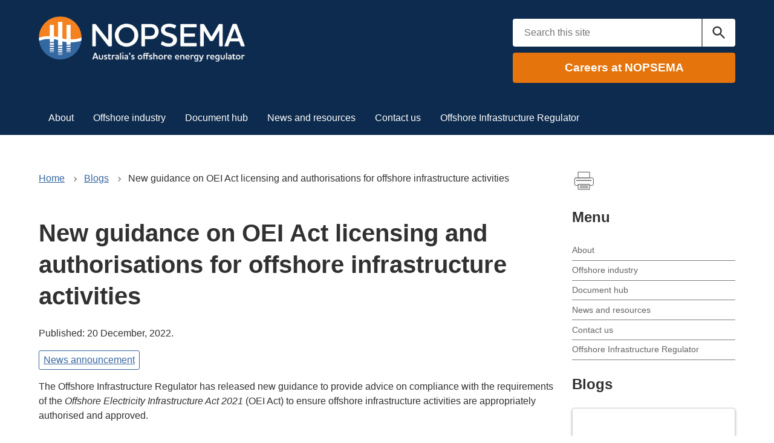

--- FILE ---
content_type: text/html; charset=UTF-8
request_url: https://www.nopsema.gov.au/blogs/new-guidance-oei-act-licensing-and-authorisations-offshore-infrastructure-activities
body_size: 11272
content:
<!DOCTYPE html>
<!--[if lt IE 8]>
<html class="no-js lt-ie8 lt-ie9" lang="en"  lang="en" dir="ltr" prefix="og: https://ogp.me/ns#">
<![endif]-->
<!--[if IE 8]>
<html class="no-js lt-ie9 ie8" lang="en"  lang="en" dir="ltr" prefix="og: https://ogp.me/ns#">
<![endif]-->
<!--[if IE 9 ]>
<html class="no-js ie9" lang="en"  lang="en" dir="ltr" prefix="og: https://ogp.me/ns#">
<![endif]-->
<!--[if !(IE)]><!-->
<html class="no-js"  lang="en" dir="ltr" prefix="og: https://ogp.me/ns#">
<!--<![endif]-->

<head>
    <!-- Google Tag Manager -->
    <script>(function(w,d,s,l,i){w[l]=w[l]||[];w[l].push({'gtm.start':
    new Date().getTime(),event:'gtm.js'});var f=d.getElementsByTagName(s)[0],
    j=d.createElement(s),dl=l!='dataLayer'?'&l='+l:'';j.async=true;j.src=
    'https://www.googletagmanager.com/gtm.js?id='+i+dl;f.parentNode.insertBefore(j,f);
    })(window,document,'script','dataLayer','GTM-5HW6K2L');</script>
    <!-- End Google Tag Manager -->
  <meta charset="utf-8" />
<script async src="https://www.googletagmanager.com/gtag/js?id=G-H64XDXDV4P"></script>
<script>window.dataLayer = window.dataLayer || [];function gtag(){dataLayer.push(arguments)};gtag("js", new Date());gtag("set", "developer_id.dMDhkMT", true);gtag("config", "G-H64XDXDV4P", {"groups":"default","page_placeholder":"PLACEHOLDER_page_location"});gtag('config', 'G-0XT7NFV9ZS', {'name': 'govcms'}); gtag('govcms.send', 'pageview', {'anonymizeIp': true})</script>
<meta name="description" content="The Offshore Infrastructure Regulator has released new guidance to provide advice on compliance with the requirements of the Offshore Electricity Infrastructure Act 2021 (OEI Act) to ensure offshore infrastructure activities are appropriately authorised and approved." />
<link rel="canonical" href="https://www.nopsema.gov.au/blogs/new-guidance-oei-act-licensing-and-authorisations-offshore-infrastructure-activities" />
<meta name="Generator" content="Drupal 10 (http://drupal.org) + GovCMS (http://govcms.gov.au)" />
<meta name="MobileOptimized" content="width" />
<meta name="HandheldFriendly" content="true" />
<meta name="viewport" content="width=device-width, initial-scale=1.0" />
<link rel="icon" href="/themes/custom/nopsema/favicon.ico" type="image/vnd.microsoft.icon" />

  <title>New guidance on OEI Act licensing and authorisations for offshore infrastructure activities | NOPSEMA</title>
  <link rel="stylesheet" media="all" href="/sites/default/files/css/css_ODdH3FvGrMby5fk0s9KF9MXn6Ybdw42K6Y4kubWKROY.css?delta=0&amp;language=en&amp;theme=nopsema&amp;include=eJzLyy8oTs1N1E_PyU9KzNEtLqnMycxL1ymuLC5JzdVPSixO1SnLTC0v1geTern5KaU5qQAzOhTR" />
<link rel="stylesheet" media="all" href="/sites/default/files/css/css_50j75WgkMNSIFCRfJY0lIuhIDovZEOP-dlBMqAWrZNk.css?delta=1&amp;language=en&amp;theme=nopsema&amp;include=eJzLyy8oTs1N1E_PyU9KzNEtLqnMycxL1ymuLC5JzdVPSixO1SnLTC0v1geTern5KaU5qQAzOhTR" />
<link rel="stylesheet" media="print" href="/sites/default/files/css/css_VKtJU5b_Nc1nkC24d4M9m_hAz2n0COQrxmGI_52R1Ms.css?delta=2&amp;language=en&amp;theme=nopsema&amp;include=eJzLyy8oTs1N1E_PyU9KzNEtLqnMycxL1ymuLC5JzdVPSixO1SnLTC0v1geTern5KaU5qQAzOhTR" />

  

  <!-- These are shivs to help modern html work in older internet explorer browsers -->
  <!--[if lt IE 9]>
    <script>
      /* https://github.com/aFarkas/html5shiv HTML5 Shiv 3.7.3 | @afarkas @jdalton @jon_neal @rem | MIT/GPL2 Licensed */
      !function(a,b){function c(a,b){var c=a.createElement("p"),d=a.getElementsByTagName("head")[0]||a.documentElement;return c.innerHTML="x<style>"+b+"</style>",d.insertBefore(c.lastChild,d.firstChild)}function d(){var a=t.elements;return"string"==typeof a?a.split(" "):a}function e(a,b){var c=t.elements;"string"!=typeof c&&(c=c.join(" ")),"string"!=typeof a&&(a=a.join(" ")),t.elements=c+" "+a,j(b)}function f(a){var b=s[a[q]];return b||(b={},r++,a[q]=r,s[r]=b),b}function g(a,c,d){if(c||(c=b),l)return c.createElement(a);d||(d=f(c));var e;return e=d.cache[a]?d.cache[a].cloneNode():p.test(a)?(d.cache[a]=d.createElem(a)).cloneNode():d.createElem(a),!e.canHaveChildren||o.test(a)||e.tagUrn?e:d.frag.appendChild(e)}function h(a,c){if(a||(a=b),l)return a.createDocumentFragment();c=c||f(a);for(var e=c.frag.cloneNode(),g=0,h=d(),i=h.length;i>g;g++)e.createElement(h[g]);return e}function i(a,b){b.cache||(b.cache={},b.createElem=a.createElement,b.createFrag=a.createDocumentFragment,b.frag=b.createFrag()),a.createElement=function(c){return t.shivMethods?g(c,a,b):b.createElem(c)},a.createDocumentFragment=Function("h,f","return function(){var n=f.cloneNode(),c=n.createElement;h.shivMethods&&("+d().join().replace(/[\w\-:]+/g,function(a){return b.createElem(a),b.frag.createElement(a),'c("'+a+'")'})+");return n}")(t,b.frag)}function j(a){a||(a=b);var d=f(a);return!t.shivCSS||k||d.hasCSS||(d.hasCSS=!!c(a,"article,aside,dialog,figcaption,figure,footer,header,hgroup,main,nav,section{display:block}mark{background:#FF0;color:#000}template{display:none}")),l||i(a,d),a}var k,l,m="3.7.3",n=a.html5||{},o=/^<|^(?:button|map|select|textarea|object|iframe|option|optgroup)$/i,p=/^(?:a|b|code|div|fieldset|h1|h2|h3|h4|h5|h6|i|label|li|ol|p|q|span|strong|style|table|tbody|td|th|tr|ul)$/i,q="_html5shiv",r=0,s={};!function(){try{var a=b.createElement("a");a.innerHTML="<xyz></xyz>",k="hidden"in a,l=1==a.childNodes.length||function(){b.createElement("a");var a=b.createDocumentFragment();return"undefined"==typeof a.cloneNode||"undefined"==typeof a.createDocumentFragment||"undefined"==typeof a.createElement}()}catch(c){k=!0,l=!0}}();var t={elements:n.elements||"abbr article aside audio bdi canvas data datalist details dialog figcaption figure footer header hgroup main mark meter nav output picture progress section summary template time video",version:m,shivCSS:n.shivCSS!==!1,supportsUnknownElements:l,shivMethods:n.shivMethods!==!1,type:"default",shivDocument:j,createElement:g,createDocumentFragment:h,addElements:e};a.html5=t,j(b),"object"==typeof module&&module.exports&&(module.exports=t)}("undefined"!=typeof window?window:this,document);
    </script>
    <script>
      /* https://github.com/scottjehl/Respond Respond.js v1.4.2: min/max-width media query polyfill * Copyright 2013 Scott Jehl Licensed under https://github.com/scottjehl/Respond/blob/master/LICENSE-MIT */
      !function(a){"use strict";a.matchMedia=a.matchMedia||function(a){var b,c=a.documentElement,d=c.firstElementChild||c.firstChild,e=a.createElement("body"),f=a.createElement("div");return f.id="mq-test-1",f.style.cssText="position:absolute;top:-100em",e.style.background="none",e.appendChild(f),function(a){return f.innerHTML='&shy;<style media="'+a+'"> #mq-test-1 { width: 42px; }</style>',c.insertBefore(e,d),b=42===f.offsetWidth,c.removeChild(e),{matches:b,media:a}}}(a.document)}(this),function(a){"use strict";function b(){u(!0)}var c={};a.respond=c,c.update=function(){};var d=[],e=function(){var b=!1;try{b=new a.XMLHttpRequest}catch(c){b=new a.ActiveXObject("Microsoft.XMLHTTP")}return function(){return b}}(),f=function(a,b){var c=e();c&&(c.open("GET",a,!0),c.onreadystatechange=function(){4!==c.readyState||200!==c.status&&304!==c.status||b(c.responseText)},4!==c.readyState&&c.send(null))};if(c.ajax=f,c.queue=d,c.regex={media:/@media[^\{]+\{([^\{\}]*\{[^\}\{]*\})+/gi,keyframes:/@(?:\-(?:o|moz|webkit)\-)?keyframes[^\{]+\{(?:[^\{\}]*\{[^\}\{]*\})+[^\}]*\}/gi,urls:/(url\()['"]?([^\/\)'"][^:\)'"]+)['"]?(\))/g,findStyles:/@media *([^\{]+)\{([\S\s]+?)$/,only:/(only\s+)?([a-zA-Z]+)\s?/,minw:/\([\s]*min\-width\s*:[\s]*([\s]*[0-9\.]+)(px|em)[\s]*\)/,maxw:/\([\s]*max\-width\s*:[\s]*([\s]*[0-9\.]+)(px|em)[\s]*\)/},c.mediaQueriesSupported=a.matchMedia&&null!==a.matchMedia("only all")&&a.matchMedia("only all").matches,!c.mediaQueriesSupported){var g,h,i,j=a.document,k=j.documentElement,l=[],m=[],n=[],o={},p=30,q=j.getElementsByTagName("head")[0]||k,r=j.getElementsByTagName("base")[0],s=q.getElementsByTagName("link"),t=function(){var a,b=j.createElement("div"),c=j.body,d=k.style.fontSize,e=c&&c.style.fontSize,f=!1;return b.style.cssText="position:absolute;font-size:1em;width:1em",c||(c=f=j.createElement("body"),c.style.background="none"),k.style.fontSize="100%",c.style.fontSize="100%",c.appendChild(b),f&&k.insertBefore(c,k.firstChild),a=b.offsetWidth,f?k.removeChild(c):c.removeChild(b),k.style.fontSize=d,e&&(c.style.fontSize=e),a=i=parseFloat(a)},u=function(b){var c="clientWidth",d=k[c],e="CSS1Compat"===j.compatMode&&d||j.body[c]||d,f={},o=s[s.length-1],r=(new Date).getTime();if(b&&g&&p>r-g)return a.clearTimeout(h),h=a.setTimeout(u,p),void 0;g=r;for(var v in l)if(l.hasOwnProperty(v)){var w=l[v],x=w.minw,y=w.maxw,z=null===x,A=null===y,B="em";x&&(x=parseFloat(x)*(x.indexOf(B)>-1?i||t():1)),y&&(y=parseFloat(y)*(y.indexOf(B)>-1?i||t():1)),w.hasquery&&(z&&A||!(z||e>=x)||!(A||y>=e))||(f[w.media]||(f[w.media]=[]),f[w.media].push(m[w.rules]))}for(var C in n)n.hasOwnProperty(C)&&n[C]&&n[C].parentNode===q&&q.removeChild(n[C]);n.length=0;for(var D in f)if(f.hasOwnProperty(D)){var E=j.createElement("style"),F=f[D].join("\n");E.type="text/css",E.media=D,q.insertBefore(E,o.nextSibling),E.styleSheet?E.styleSheet.cssText=F:E.appendChild(j.createTextNode(F)),n.push(E)}},v=function(a,b,d){var e=a.replace(c.regex.keyframes,"").match(c.regex.media),f=e&&e.length||0;b=b.substring(0,b.lastIndexOf("/"));var g=function(a){return a.replace(c.regex.urls,"$1"+b+"$2$3")},h=!f&&d;b.length&&(b+="/"),h&&(f=1);for(var i=0;f>i;i++){var j,k,n,o;h?(j=d,m.push(g(a))):(j=e[i].match(c.regex.findStyles)&&RegExp.$1,m.push(RegExp.$2&&g(RegExp.$2))),n=j.split(","),o=n.length;for(var p=0;o>p;p++)k=n[p],l.push({media:k.split("(")[0].match(c.regex.only)&&RegExp.$2||"all",rules:m.length-1,hasquery:k.indexOf("(")>-1,minw:k.match(c.regex.minw)&&parseFloat(RegExp.$1)+(RegExp.$2||""),maxw:k.match(c.regex.maxw)&&parseFloat(RegExp.$1)+(RegExp.$2||"")})}u()},w=function(){if(d.length){var b=d.shift();f(b.href,function(c){v(c,b.href,b.media),o[b.href]=!0,a.setTimeout(function(){w()},0)})}},x=function(){for(var b=0;b<s.length;b++){var c=s[b],e=c.href,f=c.media,g=c.rel&&"stylesheet"===c.rel.toLowerCase();e&&g&&!o[e]&&(c.styleSheet&&c.styleSheet.rawCssText?(v(c.styleSheet.rawCssText,e,f),o[e]=!0):(!/^([a-zA-Z:]*\/\/)/.test(e)&&!r||e.replace(RegExp.$1,"").split("/")[0]===a.location.host)&&("//"===e.substring(0,2)&&(e=a.location.protocol+e),d.push({href:e,media:f})))}w()};x(),c.update=x,c.getEmValue=t,a.addEventListener?a.addEventListener("resize",b,!1):a.attachEvent&&a.attachEvent("onresize",b)}}(this);
    </script>
  <![endif]-->
</head>
<body class="path-node page-node-type-article au-grid">
    <!-- Google Tag Manager (noscript) -->
    <noscript><iframe src="https://www.googletagmanager.com/ns.html?id=GTM-5HW6K2L"
    height="0" width="0" style="display:none;visibility:hidden"></iframe></noscript>
    <!-- End Google Tag Manager (noscript) -->
  <nav class="au-skip-link">
    <a class="au-skip-link__link" href="#content">Skip to main content</a>
    <a class="au-skip-link__link" href="#block-mainnavigation-2">Skip to main navigation</a>
  </nav>
  
    <div class="dialog-off-canvas-main-canvas" data-off-canvas-main-canvas>
    <header class="au-grid au-header au-header--dark" role="banner">
  <div class="container">
    
  </div>
  <div class="container">
    <div class="row">
      <div class="col-lg-8 header-left header-branding">
        	<div id="block-sitebranding-2" class="block block-system block-system-branding-block" data-style="" data-bgstyle="">
  
    
    <div class="logo-wrapper clearfix">
    <div class="d-none mt-1 py-2 header-auto-logo">
      <a class="d-block" href="https://www.australia.gov.au/" target="_blank">
        <img class="au-header__brand-image img-fluid" alt="Australian Government" src="/themes/custom/nopsema/images/australian-government-stacked-white.png">
      </a>
    </div>
        <div class="d-block d-md-inline-block mt-1 py-2 header-site-logo">
      <a class="d-block" href="/">
        <img class="au-header__brand-image img-fluid" alt="Home" src="/themes/custom/nopsema/logo.png">
      </a>
    </div>
        <div class="au-header__text d-none">
                </div>
  </div>
</div>


      </div>
      <div class="col-lg-4 pt-3 header-right">
        	<div class="search-block-form block block-search container-inline" data-drupal-selector="search-block-form" id="block-searchform" role="search">
  <form role="search" action="/search" aria-label="sitewide" id="search-block-form" class="au-search au-search--dark au-search--icon" accept-charset="UTF-8" data-drupal-form-fields="edit-keys">
    <label for="standard" class="au-search__label">Search this website</label>
    <input placeholder="Search this site" id="standard" class="au-text-input au-text-input--dark form-search" type="search" name="keys" />
    <div class="au-search__btn">
      <button class="au-btn au-btn--dark" type="submit"><span class="au-search__submit-btn-text">Search</span></button>
    </div>
  </form>
</div>
<div id="block-careersbtn" class="block block-block-content block-block-content963ecbc9-1fd9-4e8a-a169-d1f2d022628f" data-style="default" data-bgstyle="">
  
    
                  <div class="field field--name-body field--type-text-with-summary field--label-hidden field__item"><p><a class="au-btn au-btn--careers" href="/about/careers">Careers at NOPSEMA</a></p>
</div>
      
  </div>


      </div>
    </div>
  </div>
</header>
	<!-- MAIN NAVIGATION -->
<nav role="navigation" aria-labelledby="block-mainnavigation-2-menu" id="block-mainnavigation-2" class="block block-menu navigation menu--main au-main-nav au-main-nav--dark" aria-label="main">
  <div class="container">
    <div class="row">
      <div class="col-md-12">
        <div class="au-main-nav__content" id="main-nav-default-dark">
          <button
            aria-controls="main-nav-default-dark"
            class="au-main-nav__toggle au-main-nav__toggle--open"
            onClick="return AU.mainNav.Toggle( this );"
            onkeypress="return AU.mainNav.Toggle( this );"
            tabindex="0">
            Menu
          </button>
          <div class="au-main-nav__menu">
            <div class="au-main-nav__menu-inner">
              <div class="au-main-nav__focus-trap-top"></div>
              <button
                aria-controls="main-nav-default-dark"
                class="au-main-nav__toggle au-main-nav__toggle--close"
                onClick="return AU.mainNav.Toggle( this );"
                onkeypress="return AU.mainNav.Toggle( this );"
                tabindex="0">
                Close
              </button>

                                                                        
              <h2 class="visually-hidden" id="block-mainnavigation-2-menu">Main navigation</h2>
              

                                            
    
    
    <ul class="au-link-list menu">
                <li class="menu-item menu-item--expanded">
        <a href="/about" data-drupal-link-system-path="node/1027">About</a>
                  <span class="submenu-mobile-toggle"></span>
                              
    
    <ul class="au-link-list menu">
                <li class="menu-item">
        <a href="/about/compliance-strategy" data-drupal-link-system-path="node/49">Compliance Strategy</a>
                      </li>
                <li class="menu-item menu-item--expanded">
        <a href="/about/our-approach/our-structure" data-drupal-link-system-path="node/81">Our structure</a>
                  <span class="submenu-mobile-toggle"></span>
                              
    
    <ul class="au-link-list menu submenu-child">
                <li class="menu-item">
        <a href="/about/our-approach/governance" data-drupal-link-system-path="node/87">Governance </a>
                      </li>
                <li class="menu-item">
        <a href="/about/our-approach/human-resources" data-drupal-link-system-path="node/91">Human resources </a>
                      </li>
                <li class="menu-item">
        <a href="/community-resources/engagement-and-transparency" data-drupal-link-system-path="node/97">Engagement and transparency </a>
                      </li>
        </ul>
  
              </li>
                <li class="menu-item">
        <a href="/about/our-history" title="Our History" data-drupal-link-system-path="node/1769">Our history</a>
                      </li>
                <li class="menu-item">
        <a href="/about/legislation-regulation-and-compliance" data-drupal-link-system-path="node/54">Legislation and regulation</a>
                      </li>
                <li class="menu-item">
        <a href="/about/national-priorities" data-drupal-link-system-path="node/2492">National Priorities</a>
                      </li>
                <li class="menu-item">
        <a href="/about/collaborations" data-drupal-link-system-path="node/65">Collaborations </a>
                      </li>
                <li class="menu-item menu-item--expanded">
        <a href="/Legal" title="Legal">Legal</a>
                  <span class="submenu-mobile-toggle"></span>
                              
    
    <ul class="au-link-list menu submenu-child">
                <li class="menu-item">
        <a href="/about/legal/freedom-information" data-drupal-link-system-path="node/68">Freedom of Information</a>
                      </li>
                <li class="menu-item">
        <a href="/about/legal/statement-legal-services-expenditure" data-drupal-link-system-path="node/76">Statement of legal services expenditure </a>
                      </li>
                <li class="menu-item">
        <a href="/about/legal/procurement" title="Procurement" data-drupal-link-system-path="node/201">Procurement</a>
                      </li>
                <li class="menu-item">
        <a href="/about/legal/privacy-impact-assessment-pia-register" title="Privacy Impact Assessment (PRIA) Register" data-drupal-link-system-path="node/1836">Privacy Impact Assessment register</a>
                      </li>
                <li class="menu-item">
        <a href="/about/legal/gift-and-hospitality-register" data-drupal-link-system-path="node/71">Gift and hospitality register</a>
                      </li>
                <li class="menu-item">
        <a href="/about/legal/departmental-and-agency-contracts" title="Departmental and agency contracts" data-drupal-link-system-path="node/1907">Departmental and agency contracts</a>
                      </li>
                <li class="menu-item">
        <a href="/about/legal/information-publication-scheme" title="Information Public Scheme" data-drupal-link-system-path="node/1839">Information Public Scheme</a>
                      </li>
        </ul>
  
              </li>
                <li class="menu-item menu-item--expanded">
        <a href="/about/planning-and-reporting" data-drupal-link-system-path="node/66">Planning and reporting</a>
                  <span class="submenu-mobile-toggle"></span>
                              
    
    <ul class="au-link-list menu submenu-child">
                <li class="menu-item">
        <a href="/about/planning-and-reporting/annual-report" data-drupal-link-system-path="node/67">Annual report</a>
                      </li>
                <li class="menu-item">
        <a href="/about/our-approach/corporate-plan" data-drupal-link-system-path="node/90">Corporate plan </a>
                      </li>
                <li class="menu-item">
        <a href="/about/planning-and-reporting/independent-reviews" data-drupal-link-system-path="node/69">Independent reviews</a>
                      </li>
                <li class="menu-item">
        <a href="/about/planning-and-reporting/australian-public-service-census-report" data-drupal-link-system-path="node/73">Australian Public Service census report</a>
                      </li>
                <li class="menu-item">
        <a href="/about/planning-and-reporting/regulator-performance-framework-review" data-drupal-link-system-path="node/74">Regulator performance guide </a>
                      </li>
                <li class="menu-item">
        <a href="/about/planning-and-reporting/industry-and-nopsema-performance-reports" title="Industry and NOPSEMA performance" data-drupal-link-system-path="node/1802">Industry and NOPSEMA performance</a>
                      </li>
                <li class="menu-item">
        <a href="/about/planning-and-reporting/reports-and-registers" title="Reports and registers" data-drupal-link-system-path="node/1861">Reports and registers</a>
                      </li>
        </ul>
  
              </li>
                <li class="menu-item menu-item--expanded">
        <a href="/about/careers" data-drupal-link-system-path="node/2245">Careers</a>
                  <span class="submenu-mobile-toggle"></span>
                              
    
    <ul class="au-link-list menu submenu-child">
                <li class="menu-item">
        <a href="/about/careers/benefits" data-drupal-link-system-path="node/2246">Working at NOPSEMA</a>
                      </li>
                <li class="menu-item">
        <a href="/about/careers/recruitment-process" data-drupal-link-system-path="node/2247">Applying for a role</a>
                      </li>
        </ul>
  
              </li>
                <li class="menu-item">
        <a href="/about/reconciliation-action-plan" data-drupal-link-system-path="node/2210">Reconciliation Action Plan</a>
                      </li>
                <li class="menu-item">
        <a href="/about/ai-transparency-statement" data-drupal-link-system-path="node/2490">AI transparency statement</a>
                      </li>
        </ul>
  
              </li>
                <li class="menu-item menu-item--expanded">
        <a href="/offshore-industry" data-drupal-link-system-path="node/6">Offshore industry</a>
                  <span class="submenu-mobile-toggle"></span>
                              
    
    <ul class="au-link-list menu submenu-child">
                <li class="menu-item menu-item--expanded">
        <a href="/offshore-industry/safety" data-drupal-link-system-path="node/129">Safety</a>
                  <span class="submenu-mobile-toggle"></span>
                              
    
    <ul class="au-link-list menu submenu-child">
                <li class="menu-item menu-item--collapsed">
        <a href="/offshore-industry/safety/operator-nomination-and-registration" data-drupal-link-system-path="node/130">Operator nomination and registration</a>
                      </li>
                <li class="menu-item">
        <a href="/offshore-industry/safety/diving-operations" data-drupal-link-system-path="node/145">Diving operations</a>
                      </li>
                <li class="menu-item">
        <a href="/offshore-industry/safety/safety-cases-and-validation" data-drupal-link-system-path="node/131">Safety cases and validation</a>
                      </li>
                <li class="menu-item">
        <a href="/offshore-industry/safety/health-and-safety-representatives" data-drupal-link-system-path="node/132">Health and safety representatives</a>
                      </li>
                <li class="menu-item">
        <a href="/offshore-industry/safety/offshore-petroleum-and-greenhouse-gas-storage-safety-regulations-2024" data-drupal-link-system-path="node/2472">Offshore Petroleum and Greenhouse Gas Storage (Safety) Regulations 2024</a>
                      </li>
                <li class="menu-item">
        <a href="/offshore-industry/safety/safety-zones" data-drupal-link-system-path="node/133">Safety zones</a>
                      </li>
                <li class="menu-item">
        <a href="/offshore-industry/safety/management-occupational-health" data-drupal-link-system-path="node/135">Management of occupational health</a>
                      </li>
                <li class="menu-item">
        <a href="/offshore-industry/safety/human-factors" data-drupal-link-system-path="node/163">Human factors</a>
                      </li>
                <li class="menu-item">
        <a href="/offshore-industry/safety/covid-19" data-drupal-link-system-path="node/899">COVID-19</a>
                      </li>
        </ul>
  
              </li>
                <li class="menu-item menu-item--expanded">
        <a href="/offshore-industry/well-integrity" data-drupal-link-system-path="node/143">Well integrity </a>
                  <span class="submenu-mobile-toggle"></span>
                              
    
    <ul class="au-link-list menu submenu-child">
                <li class="menu-item">
        <a href="/offshore-industry/well-integrity/well-notification-and-reporting" title="Well Notification and Reporting" data-drupal-link-system-path="node/109">Well notification and reporting</a>
                      </li>
                <li class="menu-item">
        <a href="/offshore-industry/well-integrity/offshore-petroleum-and-greenhouse-gas-storage-resource-management" data-drupal-link-system-path="node/2582">Offshore Petroleum and Greenhouse Gas Storage (Resource Management and Administration) Regulations</a>
                      </li>
        </ul>
  
              </li>
                <li class="menu-item menu-item--expanded">
        <a href="/offshore-industry/decommissioning" data-drupal-link-system-path="node/144">Decommissioning</a>
                  <span class="submenu-mobile-toggle"></span>
                              
    
    <ul class="au-link-list menu submenu-child">
                <li class="menu-item">
        <a href="/offshore-industry/decommissioning/expectations" data-drupal-link-system-path="node/2200">Expectations</a>
                      </li>
                <li class="menu-item">
        <a href="/offshore-industry/decommissioning/guidance-and-tools" data-drupal-link-system-path="node/2201">Guidance and tools</a>
                      </li>
                <li class="menu-item">
        <a href="/offshore-industry/decommissioning/strategy-plan-and-performance" data-drupal-link-system-path="node/2202">NOPSEMA strategy plan and performance</a>
                      </li>
        </ul>
  
              </li>
                <li class="menu-item menu-item--expanded">
        <a href="/offshore-industry/environmental-management" data-drupal-link-system-path="node/137">Environmental management </a>
                  <span class="submenu-mobile-toggle"></span>
                              
    
    <ul class="au-link-list menu submenu-child">
                <li class="menu-item">
        <a href="/offshore-industry/environmental-management/assessment-process" data-drupal-link-system-path="node/123">Assessment process</a>
                      </li>
                <li class="menu-item">
        <a href="https://info.nopsema.gov.au" title="Petroleum Projects and Activities">Industry environment plans</a>
                      </li>
                <li class="menu-item">
        <a href="/offshore-industry/environmental-management/assessment-process/public-comment" data-drupal-link-system-path="node/1742">Offshore project proposals</a>
                      </li>
                <li class="menu-item">
        <a href="/offshore-industry/environmental-management/financial-assurance-marine-oil-spill-pollution" title="Financial Assurance" data-drupal-link-system-path="node/1783">Financial assurance</a>
                      </li>
                <li class="menu-item">
        <a href="/offshore-industry/environmental-management/oil-pollution-risk-management" data-drupal-link-system-path="node/140">Oil pollution risk management </a>
                      </li>
                <li class="menu-item">
        <a href="/offshore-industry/environmental-management/greenhouse-gas-emissions-and-climate-change" data-drupal-link-system-path="node/161">Greenhouse gas emissions and climate change</a>
                      </li>
                <li class="menu-item">
        <a href="/offshore-industry/environmental-management/marine-seismic-surveys" data-drupal-link-system-path="node/142">Marine seismic surveys</a>
                      </li>
                <li class="menu-item">
        <a href="/offshore-industry/environmental-management/nopsema-epbc-act-program" title="NOPSEMA EPBC Act Program" data-drupal-link-system-path="node/1940">NOPSEMA EPBC Act Program</a>
                      </li>
                <li class="menu-item">
        <a href="/offshore-industry/environmental-management/engagement-and-transparency" data-drupal-link-system-path="node/1771">Engagement and Transparency</a>
                      </li>
                <li class="menu-item menu-item--collapsed">
        <a href="/community-resources" data-drupal-link-system-path="node/7">Community</a>
                      </li>
        </ul>
  
              </li>
                <li class="menu-item menu-item--expanded">
        <a href="/offshore-industry/directions-notices-alerts" data-drupal-link-system-path="node/101">Directions, notices and alerts</a>
                  <span class="submenu-mobile-toggle"></span>
                              
    
    <ul class="au-link-list menu submenu-child">
                <li class="menu-item">
        <a href="/offshore-industry/directions-notices-and-alerts/published-directions-and-notices" data-drupal-link-system-path="node/170">Published directions and notices</a>
                      </li>
                <li class="menu-item">
        <a href="/offshore-industry/directions-notices-alerts/gazetted-notices" data-drupal-link-system-path="node/106">Gazetted notices</a>
                      </li>
                <li class="menu-item">
        <a href="/offshore-industry/directions-notices-alerts/authorizations-enter-atba" data-drupal-link-system-path="node/107">Authorisations to enter the ATBA</a>
                      </li>
                <li class="menu-item">
        <a href="/offshore-industry/directions-notices-alerts/alerts" data-drupal-link-system-path="node/104">Alerts</a>
                      </li>
                <li class="menu-item">
        <a href="/offshore-industry/directions-notices-alerts/bulletins" data-drupal-link-system-path="node/105">Bulletins</a>
                      </li>
        </ul>
  
              </li>
                <li class="menu-item menu-item--expanded">
        <a href="/offshore-industry/inspections-investigations-enforcement" data-drupal-link-system-path="node/122">Compliance monitoring and enforcement</a>
                  <span class="submenu-mobile-toggle"></span>
                              
    
    <ul class="au-link-list menu submenu-child">
                <li class="menu-item">
        <a href="/offshore-industry/inspections-investigations-enforcement/inspections" data-drupal-link-system-path="node/126">Inspections</a>
                      </li>
                <li class="menu-item">
        <a href="https://www.nopsema.gov.au/investigation">Investigations</a>
                      </li>
                <li class="menu-item">
        <a href="/offshore-industry/inspections-investigations-enforcement/enforcement-appeals" data-drupal-link-system-path="node/127">Enforcement and appeals</a>
                      </li>
                <li class="menu-item">
        <a href="/offshore-industry/inspections-investigations-enforcement/granting-exemptions" data-drupal-link-system-path="node/128">Granting exemptions</a>
                      </li>
        </ul>
  
              </li>
                <li class="menu-item">
        <a href="/levies" title="Cost Effectiveness and Levies" data-drupal-link-system-path="node/199">Industry levies and fees </a>
                      </li>
                <li class="menu-item">
        <a href="/offshore-industry/report-incident" data-drupal-link-system-path="node/111">Report an incident</a>
                      </li>
                <li class="menu-item">
        <a href="/offshore-industry/submitting-regulatory-documents" data-drupal-link-system-path="node/154">Submitting regulatory documents</a>
                      </li>
                <li class="menu-item">
        <a href="https://consultation.nopsema.gov.au/">Consultation hub </a>
                      </li>
                <li class="menu-item">
        <a href="/offshore-industry/project-CORE" data-drupal-link-system-path="node/2619">Project CORE</a>
                      </li>
                <li class="menu-item">
        <a href="/offshore-industry/carbon-capture-and-storage" data-drupal-link-system-path="node/2385">Carbon Capture and Storage</a>
                      </li>
        </ul>
  
              </li>
                <li class="menu-item menu-item--expanded">
        <a href="/document-hub" data-drupal-link-system-path="node/31">Document hub</a>
                  <span class="submenu-mobile-toggle"></span>
                              
    
    <ul class="au-link-list menu submenu-child">
                <li class="menu-item">
        <a href="/document-hub/forms-and-templates" data-drupal-link-system-path="node/116">Forms and templates</a>
                      </li>
                <li class="menu-item">
        <a href="/document-hub/guidelines" data-drupal-link-system-path="node/121">Guidelines</a>
                      </li>
                <li class="menu-item">
        <a href="/document-hub/guidance-notes" data-drupal-link-system-path="node/112">Guidance notes</a>
                      </li>
                <li class="menu-item">
        <a href="/document-hub/information-papers" title="Information papers" data-drupal-link-system-path="node/1850">Information papers</a>
                      </li>
                <li class="menu-item">
        <a href="/document-hub/policies" data-drupal-link-system-path="node/120">Policies</a>
                      </li>
                <li class="menu-item">
        <a href="/document-hub/alerts-and-bulletins" title="Alerts and bulletins" data-drupal-link-system-path="node/1851">Alerts and bulletins</a>
                      </li>
        </ul>
  
              </li>
                <li class="menu-item menu-item--expanded">
        <a href="/news-and-resources" title="News and resources" data-drupal-link-system-path="node/9">News and resources</a>
                  <span class="submenu-mobile-toggle"></span>
                              
    
    <ul class="au-link-list menu submenu-child">
                <li class="menu-item">
        <a href="/news-and-resources/news-announcements" data-drupal-link-system-path="node/1739">News announcements</a>
                      </li>
                <li class="menu-item">
        <a href="/news-and-resources/media-releases" data-drupal-link-system-path="node/1740">Media releases</a>
                      </li>
                <li class="menu-item">
        <a href="/news-and-resources/regulator" data-drupal-link-system-path="node/2331">The Regulator</a>
                      </li>
                <li class="menu-item">
        <a href="/news-and-resources/brochures-and-factsheets" title="Brochures and factsheets" data-drupal-link-system-path="node/1852">Brochures and factsheets</a>
                      </li>
                <li class="menu-item">
        <a href="/news-and-resources/presentations-and-videos" title="Presentations and videos" data-drupal-link-system-path="node/168">Presentations and videos</a>
                      </li>
                <li class="menu-item">
        <a href="https://nopsema.us2.list-manage.com/subscribe?u=bdaa82c073e38447746b04219&amp;id=00903787e0" title="Subscribe to updates">Subscribe to updates</a>
                      </li>
        </ul>
  
              </li>
                <li class="menu-item">
        <a href="/contact-us" title="Contact us" data-drupal-link-system-path="node/1349">Contact us</a>
                      </li>
                <li class="menu-item">
        <a href="https://www.oir.gov.au">Offshore Infrastructure Regulator</a>
                      </li>
        </ul>
  


                            
              <div class="au-main-nav__focus-trap-bottom"></div>
            </div>
          </div>
          <div class="au-main-nav__overlay" aria-controls="main-nav-default-dark" onClick="return AU.mainNav.Toggle( this );" onkeypress="return AU.mainNav.Toggle( this );" tabindex="0"></div>
        </div>
      </div>
    </div>
  </div>  
</nav>


<main class="au-body content-inner" id="content">
  <div class="content-before">
    <div class="row">
          <div class="col-12">
          	<div class="views-element-container block block-views block-views-blockpage-banner-block-1" id="block-page-banner-block" data-style="" data-bgstyle="">
  
    
      <div><div class="js-view-dom-id-328d3a4cb1204593ac0bd87fc22b8d1dfb31d6aa4148d552af2551d0b941df4f">
  
  
  

  
  
  

      <div class="views-row"></div>

    

  
  

  
  
</div>
</div>

  </div>


          </div>
      </div>
  </div>

  <div class="container content-main">
    <div class="row">
      <div class="col-md-3 order-first order-md-last pt-5 pb-3">
        	<div id="block-printerblock" class="block block-block-content block-block-content92dee4e9-d719-4cd2-b801-13513cf3e18c" data-style="default" data-bgstyle="">
  
    
                  <div class="field field--name-body field--type-text-with-summary field--label-hidden field__item"><p><a href="#" class="print-page">Print</a></p>
</div>
      
  </div>
<div id="block-sidebarmenu" class="block block-block-content block-block-content9bea1035-00a6-456b-a631-89fca950f67f" data-style="default" data-bgstyle="">
  
      <h3>Menu</h3>
    
                  <div class="field field--name-body field--type-text-with-summary field--label-hidden field__item"><aside class="au-side-nav au-accordion menu-sidebar-block-wrapper" aria-label="side navigation"></aside>
</div>
      
  </div>
<div class="views-element-container block block-views block-views-blockblogs-block-1" id="block-views-block-blogs-block-1" data-style="" data-bgstyle="">
  
      <h3>Blogs</h3>
    
      <div><div class="js-view-dom-id-c97279522b04bd8c88aa0ff4b38dc4ddcc3ba1f8120fd19af08f2c2f4a52be3c">
  
  
  

  
  
  

      <div class="views-view-grid horizontal cols-1 clearfix">
            <div class="row clearfix row-1">
                              <div class="mb-3 views-col col-md-1 col-md-12" style="width: 100%;"><div class="views-field views-field-nid"><span class="field-content"><div class="au-card  au-card--shadow au-card--clickable">
	<div class="au-card__inner ">
		<h4 class="au-card__title blog-title" type="heading"><a href="/blogs/resource-management-and-administration-rma-regulations-remake-our-information-page" class="au-card--clickable__link ">Resource Management and Administration (RMA) Regulations remake - Our information page</a></h4>
		<p class="blog-datetime small">Posted at 18 December, 2025</p>
	</div>
</div></span></div></div>
                        </div>
          <div class="row clearfix row-2">
                              <div class="mb-3 views-col col-md-1 col-md-12" style="width: 100%;"><div class="views-field views-field-nid"><span class="field-content"><div class="au-card  au-card--shadow au-card--clickable">
	<div class="au-card__inner ">
		<h4 class="au-card__title blog-title" type="heading"><a href="/blogs/latest-issue-regulator-magazine-8" class="au-card--clickable__link ">The latest issue of The Regulator magazine </a></h4>
		<p class="blog-datetime small">Posted at 10 December, 2025</p>
	</div>
</div></span></div></div>
                        </div>
          <div class="row clearfix row-3">
                              <div class="mb-3 views-col col-md-1 col-md-12" style="width: 100%;"><div class="views-field views-field-nid"><span class="field-content"><div class="au-card  au-card--shadow au-card--clickable">
	<div class="au-card__inner ">
		<h4 class="au-card__title blog-title" type="heading"><a href="/blogs/disr-releases-consultation-paper-improve-decommissioning-and-financial-assurance-arrangements" class="au-card--clickable__link ">DISR releases consultation paper to improve decommissioning and financial assurance arrangements</a></h4>
		<p class="blog-datetime small">Posted at 19 November, 2025</p>
	</div>
</div></span></div></div>
                        </div>
      </div>

    

  
  

  
  
</div>
</div>

  </div>


      </div>
      <div class="col-md-9 order-last order-md-first pt-5">
        	<div data-drupal-messages-fallback class="hidden"></div><div id="block-breadcrumbs" class="block block-system block-system-breadcrumb-block" data-style="" data-bgstyle="">
  
    
      <nav class="au-breadcrumbs" aria-label="breadcrumb">
  <h2 id="system-breadcrumb" class="visually-hidden">Breadcrumb</h2>
  <ul class="au-link-list au-link-list--inline">
      <li>
              <a href="/">Home</a>
          </li>
      <li>
              <a href="/blogs">Blogs</a>
          </li>
      <li>
              New guidance on OEI Act licensing and authorisations for offshore infrastructure activities 
          </li>
    </ul>
</nav>

  </div>
<article data-history-node-id="2174">

  <div >
  	<h1 class="page-title">New guidance on OEI Act licensing and authorisations for offshore infrastructure activities </h1>

      <div class="field field--name-field-blog-date field--type-datetime field--label-inline clearfix">
    <div class="field__label">Published:</div>
              <div class="field__item">20 December, 2022</div>
          </div>
      <div class="field field--name-field-blog-categories field--type-entity-reference field--label-hidden field__items">
              <div class="field__item"><a href="/blogs/categories/news-announcement" hreflang="en">News announcement</a></div>
          </div>
              <div class="field field--name-body field--type-text-with-summary field--label-hidden field__item"><p>The Offshore Infrastructure Regulator has released new guidance to provide advice on compliance with the requirements of the <em>Offshore Electricity Infrastructure Act 2021</em> (OEI Act) to ensure offshore infrastructure activities are appropriately authorised and approved.</p>
<p>The guidance is intended for use by OEI Act licence holders and other stakeholders who are considering conducting activities which may involve the construction, installation, commissioning, operation, maintenance or decommissioning of offshore renewable energy infrastructure or offshore electricity transmission infrastructure in the Commonwealth offshore area.&nbsp;</p>
<p>The role of the Offshore Infrastructure Regulator in monitoring and enforcing compliance with the requirements of the OEI Act is also described.</p>
<p>We welcome feedback from our stakeholders on this guidance which can be made by submitting comments in writing to <a href="mailto:offshorerenewables@oir.gov.au">offshorerenewables@oir.gov.au&nbsp;</a></p>
<p>The consultation period will close on <strong>20 March 2023</strong> after which time the guidance will be finalised and published.</p>
<p>For more information read the <a href="https://www.oir.gov.au/sites/default/files/Authorisations%20for%20offshore%20infrastructure%20activities%20guideline.pdf">Licensing and authorisations for offshore infrastructure activities guidance note</a>.<br>
&nbsp;</p>
</div>
      
  </div>

</article>


      </div>
    </div>
  </div>

  <div class="container content-after pb-3">
    <div class="row">
          <div class="col-12">
          	<div class="views-element-container block block-views block-views-blocklast-updated-date-block-1" id="block-last-updated-date-block" data-style="" data-bgstyle="">
  
    
      <div><div class="js-view-dom-id-c963baa7f9665705158145295009698b1263c07ed97c8d02efb2b1ff77663bd7">
  
  
  

  
  
  

      <div class="views-row"><div class="last-updated-date" data-timestamp="1692951342">Page last updated: <span class="time"><time datetime="2023-08-25T16:15:42+08:00">August 25, 2023 4:15pm</time>
</span></div></div>

    

  
  

  
  
</div>
</div>

  </div>
<div id="block-oirmenuhovercss" class="block block-block-content block-block-content7d685923-f6c2-4756-848a-765b95b4659e" data-style="default" data-bgstyle="">
  
    
                  <div class="field field--name-body field--type-text-with-summary field--label-hidden field__item"><style type="text/css">
.au-main-nav.au-main-nav--dark li:not(.active) > a[href="https://www.oir.gov.au"]:hover {
    color: #88cae0 !important;
}
</style></div>
      
  </div>


          </div>
      </div>
  </div>
</main>

<footer class="au-grid au-footer au-footer--dark au-body au-body--dark" role="contentinfo">
  <div class="container">
    <div class="row">
      <nav class="col-md-8" aria-label="footer">
        	<div id="block-footerleft" class="block block-block-content block-block-contentc4082cd8-d48d-4509-bbb9-ce4e898a9e5f" data-style="default" data-bgstyle="">
  
    
                  <div class="field field--name-body field--type-text-with-summary field--label-hidden field__item"><h4>Sign up for <a href="https://nopsema.us2.list-manage.com/subscribe?u=bdaa82c073e38447746b04219&amp;id=00903787e0" target="_blank">NOPSEMA's latest news and information</a></h4>
<div id="mc_embed_signup">
<form action="https://nopsema.us2.list-manage.com/subscribe/post?u=bdaa82c073e38447746b04219&amp;id=00903787e0" class="validate" id="mc-embedded-subscribe-form" method="post" name="mc-embedded-subscribe-form" novalidate target="_blank">
<div id="mc_embed_signup_scroll">
<div aria-hidden="true" style="position: absolute; left: -5000px;">
<input name="b_bdaa82c073e38447746b04219_00903787e0" tabindex="-1" type="text" title="Mailchimp hidden input field" value></div>
<div class="mc-field-group">
<input class="required email au-text-input" id="mce-EMAIL" name="EMAIL" placeholder="Your email address" type="email" value>
<input class="button au-btn" id="mc-embedded-subscribe" name="subscribe" type="submit" value="Subscribe"><label class="au-search__label d-none" for="mce-EMAIL">email</label></div>
</div>
</form>
</div>
</div>
      
  </div>


      </nav>
      <nav class="col-md-4 text-start text-md-end" aria-label="footer">
        	<div id="block-footerright" class="block block-block-content block-block-content4199ca96-bed5-4576-8c0b-abec1f2ae724" data-style="default" data-bgstyle="">
  
    
                  <div class="field field--name-body field--type-text-with-summary field--label-hidden field__item"><p>&nbsp;</p>
<p><a href="https://www.nopsema.gov.au/about/legal/freedom-information"><img alt="FOI Disclosure Log" data-entity-type="file" data-entity-uuid="a182a88c-a532-45d1-a6c5-dd0f94f54ee5" height="55" src="/sites/default/files/inline-images/foi-disclosure-log%20horizontal%20%281%29.png" width="131" loading="lazy"></a><a href="https://www.nopsema.gov.au/about/legal/information-public-scheme"><img alt="Information Public Scheme" data-entity-type="file" data-entity-uuid="3adf0f75-41d9-4dc4-a1c8-30290b131d4e" height="52" src="/sites/default/files/inline-images/Information%20Public%20Scheme.png" width="141" loading="lazy"></a></p>
</div>
      
  </div>


      </nav>
      <section class="col-sm-12">
        <div class="au-footer__end">
          	  
<h2 class="visually-hidden">Footer</h2>


  
    
    
    <ul class="au-link-list au-link-list--inline">
                <li class="menu-item">
        <a href="/contact-us" data-drupal-link-system-path="node/1349">Contact Us</a>
              </li>
                <li class="menu-item">
        <a href="/about/acknowledgement-of-country" title="Acknowledgement of Country" data-drupal-link-system-path="node/53">Acknowledgement of Country</a>
              </li>
                <li class="menu-item">
        <a href="/about/legal/freedom-information" data-drupal-link-system-path="node/68">FOI</a>
              </li>
                <li class="menu-item">
        <a href="/privacy" data-drupal-link-system-path="node/12">Privacy</a>
              </li>
                <li class="menu-item">
        <a href="/copyright" data-drupal-link-system-path="node/13">Copyright</a>
              </li>
                <li class="menu-item">
        <a href="/accessibility" data-drupal-link-system-path="node/14">Accessibility</a>
              </li>
                <li class="menu-item">
        <a href="/site-map" data-drupal-link-system-path="node/15">Site map</a>
              </li>
        </ul>
  


<div id="block-footerbottom" class="block block-block-content block-block-contentb0eafe1e-6c7f-49d5-99c3-8aa97b747c52" data-style="dark-blue" data-bgstyle="">
  
    
                  <div class="field field--name-body field--type-text-with-summary field--label-hidden field__item"><p><strong>National Offshore Petroleum Safety and Environmental Management Authority</strong></p>
<p>© Commonwealth of Australia 2026</p>
</div>
      
  </div>


        </div>
      </section>
    </div>
  </div>
</footer>
  </div>

  
  <script type="application/json" data-drupal-selector="drupal-settings-json">{"path":{"baseUrl":"\/","pathPrefix":"","currentPath":"node\/2174","currentPathIsAdmin":false,"isFront":false,"currentLanguage":"en"},"pluralDelimiter":"\u0003","suppressDeprecationErrors":true,"google_analytics":{"account":"G-H64XDXDV4P","trackOutbound":true,"trackMailto":true,"trackTel":true,"trackDownload":true,"trackDownloadExtensions":"7z|aac|arc|arj|asf|asx|avi|bin|csv|doc(x|m)?|dot(x|m)?|exe|flv|gif|gz|gzip|hqx|jar|jpe?g|js|mp(2|3|4|e?g)|mov(ie)?|msi|msp|pdf|phps|png|ppt(x|m)?|pot(x|m)?|pps(x|m)?|ppam|sld(x|m)?|thmx|qtm?|ra(m|r)?|sea|sit|tar|tgz|torrent|txt|wav|wma|wmv|wpd|xls(x|m|b)?|xlt(x|m)|xlam|xml|z|zip"},"user":{"uid":0,"permissionsHash":"e0a8a84e471b12fad9e492688245d8994b1de7e6b523552ba615fe63bee2f96b"}}</script>
<script src="/sites/default/files/js/js__iAyzVjbZOel0B44fSr_ZnWw2zoZehPQB_CngScTneM.js?scope=footer&amp;delta=0&amp;language=en&amp;theme=nopsema&amp;include=eJxdyUEOgDAIBMAPtemTDFokGykYaEz6e28evM6IuyhvZKRr4sgmPyjDO05wZINhFvM7eVA7Lu6YHtUfjkDn_ErUd9KacylMXo6-JuI"></script>

</body>
</html>


--- FILE ---
content_type: text/css
request_url: https://www.nopsema.gov.au/sites/default/files/css/css_50j75WgkMNSIFCRfJY0lIuhIDovZEOP-dlBMqAWrZNk.css?delta=1&language=en&theme=nopsema&include=eJzLyy8oTs1N1E_PyU9KzNEtLqnMycxL1ymuLC5JzdVPSixO1SnLTC0v1geTern5KaU5qQAzOhTR
body_size: 35789
content:
/* @license GPL-2.0-or-later https://www.drupal.org/licensing/faq */
:root{--blue:#007bff;--indigo:#6610f2;--purple:#6f42c1;--pink:#e83e8c;--red:#dc3545;--orange:#fd7e14;--yellow:#ffc107;--green:#28a745;--teal:#20c997;--cyan:#17a2b8;--white:#fff;--gray:#6c757d;--gray-dark:#343a40;--primary:#007bff;--secondary:#6c757d;--success:#28a745;--info:#17a2b8;--warning:#ffc107;--danger:#dc3545;--light:#f8f9fa;--dark:#343a40;--breakpoint-xs:0;--breakpoint-sm:576px;--breakpoint-md:768px;--breakpoint-lg:992px;--breakpoint-xl:1200px;--font-family-sans-serif:-apple-system,BlinkMacSystemFont,"Segoe UI",Roboto,"Helvetica Neue",Arial,"Noto Sans",sans-serif,"Apple Color Emoji","Segoe UI Emoji","Segoe UI Symbol","Noto Color Emoji";--font-family-monospace:SFMono-Regular,Menlo,Monaco,Consolas,"Liberation Mono","Courier New",monospace}*,::after,::before{box-sizing:border-box}html{font-family:sans-serif;line-height:1.15;-webkit-text-size-adjust:100%;-webkit-tap-highlight-color:transparent}article,aside,figcaption,figure,footer,header,hgroup,main,nav,section{display:block}body{margin:0;font-family:-apple-system,BlinkMacSystemFont,"Segoe UI",Roboto,"Helvetica Neue",Arial,"Noto Sans",sans-serif,"Apple Color Emoji","Segoe UI Emoji","Segoe UI Symbol","Noto Color Emoji";font-size:1rem;font-weight:400;line-height:1.5;color:#212529;text-align:left;background-color:#fff}[tabindex="-1"]:focus{outline:0!important}hr{box-sizing:content-box;height:0;overflow:visible}h1,h2,h3,h4,h5,h6{margin-top:0;margin-bottom:.5rem}p{margin-top:0;margin-bottom:1rem}abbr[data-original-title],abbr[title]{text-decoration:underline;-webkit-text-decoration:underline dotted;text-decoration:underline dotted;cursor:help;border-bottom:0;-webkit-text-decoration-skip-ink:none;text-decoration-skip-ink:none}address{margin-bottom:1rem;font-style:normal;line-height:inherit}dl,ol,ul{margin-top:0;margin-bottom:1rem}ol ol,ol ul,ul ol,ul ul{margin-bottom:0}dt{font-weight:700}dd{margin-bottom:.5rem;margin-left:0}blockquote{margin:0 0 1rem}b,strong{font-weight:bolder}small{font-size:80%}sub,sup{position:relative;font-size:75%;line-height:0;vertical-align:baseline}sub{bottom:-.25em}sup{top:-.5em}a{color:#007bff;text-decoration:none;background-color:transparent}a:hover{color:#0056b3;text-decoration:underline}a:not([href]):not([tabindex]){color:inherit;text-decoration:none}a:not([href]):not([tabindex]):focus,a:not([href]):not([tabindex]):hover{color:inherit;text-decoration:none}a:not([href]):not([tabindex]):focus{outline:0}code,kbd,pre,samp{font-family:SFMono-Regular,Menlo,Monaco,Consolas,"Liberation Mono","Courier New",monospace;font-size:1em}pre{margin-top:0;margin-bottom:1rem;overflow:auto}figure{margin:0 0 1rem}img{vertical-align:middle;border-style:none}svg{overflow:hidden;vertical-align:middle}table{border-collapse:collapse}caption{padding-top:.75rem;padding-bottom:.75rem;color:#6c757d;text-align:left;caption-side:bottom}th{text-align:inherit}label{display:inline-block;margin-bottom:.5rem}button{border-radius:0}button:focus{outline:1px dotted;outline:5px auto -webkit-focus-ring-color}button,input,optgroup,select,textarea{margin:0;font-family:inherit;font-size:inherit;line-height:inherit}button,input{overflow:visible}button,select{text-transform:none}select{word-wrap:normal}[type=button],[type=reset],[type=submit],button{-webkit-appearance:button}[type=button]:not(:disabled),[type=reset]:not(:disabled),[type=submit]:not(:disabled),button:not(:disabled){cursor:pointer}[type=button]::-moz-focus-inner,[type=reset]::-moz-focus-inner,[type=submit]::-moz-focus-inner,button::-moz-focus-inner{padding:0;border-style:none}input[type=checkbox],input[type=radio]{box-sizing:border-box;padding:0}input[type=date],input[type=datetime-local],input[type=month],input[type=time]{-webkit-appearance:listbox}textarea{overflow:auto;resize:vertical}fieldset{min-width:0;padding:0;margin:0;border:0}legend{display:block;width:100%;max-width:100%;padding:0;margin-bottom:.5rem;font-size:1.5rem;line-height:inherit;color:inherit;white-space:normal}progress{vertical-align:baseline}[type=number]::-webkit-inner-spin-button,[type=number]::-webkit-outer-spin-button{height:auto}[type=search]{outline-offset:-2px;-webkit-appearance:none}[type=search]::-webkit-search-decoration{-webkit-appearance:none}::-webkit-file-upload-button{font:inherit;-webkit-appearance:button}output{display:inline-block}summary{display:list-item;cursor:pointer}template{display:none}[hidden]{display:none!important}.h1,.h2,.h3,.h4,.h5,.h6,h1,h2,h3,h4,h5,h6{margin-bottom:.5rem;font-weight:500;line-height:1.2}.h1,h1{font-size:2.5rem}.h2,h2{font-size:2rem}.h3,h3{font-size:1.75rem}.h4,h4{font-size:1.5rem}.h5,h5{font-size:1.25rem}.h6,h6{font-size:1rem}.lead{font-size:1.25rem;font-weight:300}.display-1{font-size:6rem;font-weight:300;line-height:1.2}.display-2{font-size:5.5rem;font-weight:300;line-height:1.2}.display-3{font-size:4.5rem;font-weight:300;line-height:1.2}.display-4{font-size:3.5rem;font-weight:300;line-height:1.2}hr{margin-top:1rem;margin-bottom:1rem;border:0;border-top:1px solid rgba(0,0,0,.1)}.small,small{font-size:80%;font-weight:400}.mark,mark{padding:.2em;background-color:#fcf8e3}.list-unstyled{padding-left:0;list-style:none}.list-inline{padding-left:0;list-style:none}.list-inline-item{display:inline-block}.list-inline-item:not(:last-child){margin-right:.5rem}.initialism{font-size:90%;text-transform:uppercase}.blockquote{margin-bottom:1rem;font-size:1.25rem}.blockquote-footer{display:block;font-size:80%;color:#6c757d}.blockquote-footer::before{content:"\2014\00A0"}.img-fluid{max-width:100%;height:auto}.img-thumbnail{padding:.25rem;background-color:#fff;border:1px solid #dee2e6;border-radius:.25rem;max-width:100%;height:auto}.figure{display:inline-block}.figure-img{margin-bottom:.5rem;line-height:1}.figure-caption{font-size:90%;color:#6c757d}code{font-size:87.5%;color:#e83e8c;word-break:break-word}a>code{color:inherit}kbd{padding:.2rem .4rem;font-size:87.5%;color:#fff;background-color:#212529;border-radius:.2rem}kbd kbd{padding:0;font-size:100%;font-weight:700}pre{display:block;font-size:87.5%;color:#212529}pre code{font-size:inherit;color:inherit;word-break:normal}.pre-scrollable{max-height:340px;overflow-y:scroll}.container{width:100%;padding-right:15px;padding-left:15px;margin-right:auto;margin-left:auto}@media (min-width:576px){.container{max-width:540px}}@media (min-width:768px){.container{max-width:720px}}@media (min-width:992px){.container{max-width:960px}}@media (min-width:1200px){.container{max-width:1140px}}.container-fluid{width:100%;padding-right:15px;padding-left:15px;margin-right:auto;margin-left:auto}.row{display:-ms-flexbox;display:flex;-ms-flex-wrap:wrap;flex-wrap:wrap;margin-right:-15px;margin-left:-15px}.no-gutters{margin-right:0;margin-left:0}.no-gutters>.col,.no-gutters>[class*=col-]{padding-right:0;padding-left:0}.col,.col-1,.col-10,.col-11,.col-12,.col-2,.col-3,.col-4,.col-5,.col-6,.col-7,.col-8,.col-9,.col-auto,.col-lg,.col-lg-1,.col-lg-10,.col-lg-11,.col-lg-12,.col-lg-2,.col-lg-3,.col-lg-4,.col-lg-5,.col-lg-6,.col-lg-7,.col-lg-8,.col-lg-9,.col-lg-auto,.col-md,.col-md-1,.col-md-10,.col-md-11,.col-md-12,.col-md-2,.col-md-3,.col-md-4,.col-md-5,.col-md-6,.col-md-7,.col-md-8,.col-md-9,.col-md-auto,.col-sm,.col-sm-1,.col-sm-10,.col-sm-11,.col-sm-12,.col-sm-2,.col-sm-3,.col-sm-4,.col-sm-5,.col-sm-6,.col-sm-7,.col-sm-8,.col-sm-9,.col-sm-auto,.col-xl,.col-xl-1,.col-xl-10,.col-xl-11,.col-xl-12,.col-xl-2,.col-xl-3,.col-xl-4,.col-xl-5,.col-xl-6,.col-xl-7,.col-xl-8,.col-xl-9,.col-xl-auto{position:relative;width:100%;padding-right:15px;padding-left:15px}.col{-ms-flex-preferred-size:0;flex-basis:0;-ms-flex-positive:1;flex-grow:1;max-width:100%}.col-auto{-ms-flex:0 0 auto;flex:0 0 auto;width:auto;max-width:100%}.col-1{-ms-flex:0 0 8.333333%;flex:0 0 8.333333%;max-width:8.333333%}.col-2{-ms-flex:0 0 16.666667%;flex:0 0 16.666667%;max-width:16.666667%}.col-3{-ms-flex:0 0 25%;flex:0 0 25%;max-width:25%}.col-4{-ms-flex:0 0 33.333333%;flex:0 0 33.333333%;max-width:33.333333%}.col-5{-ms-flex:0 0 41.666667%;flex:0 0 41.666667%;max-width:41.666667%}.col-6{-ms-flex:0 0 50%;flex:0 0 50%;max-width:50%}.col-7{-ms-flex:0 0 58.333333%;flex:0 0 58.333333%;max-width:58.333333%}.col-8{-ms-flex:0 0 66.666667%;flex:0 0 66.666667%;max-width:66.666667%}.col-9{-ms-flex:0 0 75%;flex:0 0 75%;max-width:75%}.col-10{-ms-flex:0 0 83.333333%;flex:0 0 83.333333%;max-width:83.333333%}.col-11{-ms-flex:0 0 91.666667%;flex:0 0 91.666667%;max-width:91.666667%}.col-12{-ms-flex:0 0 100%;flex:0 0 100%;max-width:100%}.order-first{-ms-flex-order:-1;order:-1}.order-last{-ms-flex-order:13;order:13}.order-0{-ms-flex-order:0;order:0}.order-1{-ms-flex-order:1;order:1}.order-2{-ms-flex-order:2;order:2}.order-3{-ms-flex-order:3;order:3}.order-4{-ms-flex-order:4;order:4}.order-5{-ms-flex-order:5;order:5}.order-6{-ms-flex-order:6;order:6}.order-7{-ms-flex-order:7;order:7}.order-8{-ms-flex-order:8;order:8}.order-9{-ms-flex-order:9;order:9}.order-10{-ms-flex-order:10;order:10}.order-11{-ms-flex-order:11;order:11}.order-12{-ms-flex-order:12;order:12}.offset-1{margin-left:8.333333%}.offset-2{margin-left:16.666667%}.offset-3{margin-left:25%}.offset-4{margin-left:33.333333%}.offset-5{margin-left:41.666667%}.offset-6{margin-left:50%}.offset-7{margin-left:58.333333%}.offset-8{margin-left:66.666667%}.offset-9{margin-left:75%}.offset-10{margin-left:83.333333%}.offset-11{margin-left:91.666667%}@media (min-width:576px){.col-sm{-ms-flex-preferred-size:0;flex-basis:0;-ms-flex-positive:1;flex-grow:1;max-width:100%}.col-sm-auto{-ms-flex:0 0 auto;flex:0 0 auto;width:auto;max-width:100%}.col-sm-1{-ms-flex:0 0 8.333333%;flex:0 0 8.333333%;max-width:8.333333%}.col-sm-2{-ms-flex:0 0 16.666667%;flex:0 0 16.666667%;max-width:16.666667%}.col-sm-3{-ms-flex:0 0 25%;flex:0 0 25%;max-width:25%}.col-sm-4{-ms-flex:0 0 33.333333%;flex:0 0 33.333333%;max-width:33.333333%}.col-sm-5{-ms-flex:0 0 41.666667%;flex:0 0 41.666667%;max-width:41.666667%}.col-sm-6{-ms-flex:0 0 50%;flex:0 0 50%;max-width:50%}.col-sm-7{-ms-flex:0 0 58.333333%;flex:0 0 58.333333%;max-width:58.333333%}.col-sm-8{-ms-flex:0 0 66.666667%;flex:0 0 66.666667%;max-width:66.666667%}.col-sm-9{-ms-flex:0 0 75%;flex:0 0 75%;max-width:75%}.col-sm-10{-ms-flex:0 0 83.333333%;flex:0 0 83.333333%;max-width:83.333333%}.col-sm-11{-ms-flex:0 0 91.666667%;flex:0 0 91.666667%;max-width:91.666667%}.col-sm-12{-ms-flex:0 0 100%;flex:0 0 100%;max-width:100%}.order-sm-first{-ms-flex-order:-1;order:-1}.order-sm-last{-ms-flex-order:13;order:13}.order-sm-0{-ms-flex-order:0;order:0}.order-sm-1{-ms-flex-order:1;order:1}.order-sm-2{-ms-flex-order:2;order:2}.order-sm-3{-ms-flex-order:3;order:3}.order-sm-4{-ms-flex-order:4;order:4}.order-sm-5{-ms-flex-order:5;order:5}.order-sm-6{-ms-flex-order:6;order:6}.order-sm-7{-ms-flex-order:7;order:7}.order-sm-8{-ms-flex-order:8;order:8}.order-sm-9{-ms-flex-order:9;order:9}.order-sm-10{-ms-flex-order:10;order:10}.order-sm-11{-ms-flex-order:11;order:11}.order-sm-12{-ms-flex-order:12;order:12}.offset-sm-0{margin-left:0}.offset-sm-1{margin-left:8.333333%}.offset-sm-2{margin-left:16.666667%}.offset-sm-3{margin-left:25%}.offset-sm-4{margin-left:33.333333%}.offset-sm-5{margin-left:41.666667%}.offset-sm-6{margin-left:50%}.offset-sm-7{margin-left:58.333333%}.offset-sm-8{margin-left:66.666667%}.offset-sm-9{margin-left:75%}.offset-sm-10{margin-left:83.333333%}.offset-sm-11{margin-left:91.666667%}}@media (min-width:768px){.col-md{-ms-flex-preferred-size:0;flex-basis:0;-ms-flex-positive:1;flex-grow:1;max-width:100%}.col-md-auto{-ms-flex:0 0 auto;flex:0 0 auto;width:auto;max-width:100%}.col-md-1{-ms-flex:0 0 8.333333%;flex:0 0 8.333333%;max-width:8.333333%}.col-md-2{-ms-flex:0 0 16.666667%;flex:0 0 16.666667%;max-width:16.666667%}.col-md-3{-ms-flex:0 0 25%;flex:0 0 25%;max-width:25%}.col-md-4{-ms-flex:0 0 33.333333%;flex:0 0 33.333333%;max-width:33.333333%}.col-md-5{-ms-flex:0 0 41.666667%;flex:0 0 41.666667%;max-width:41.666667%}.col-md-6{-ms-flex:0 0 50%;flex:0 0 50%;max-width:50%}.col-md-7{-ms-flex:0 0 58.333333%;flex:0 0 58.333333%;max-width:58.333333%}.col-md-8{-ms-flex:0 0 66.666667%;flex:0 0 66.666667%;max-width:66.666667%}.col-md-9{-ms-flex:0 0 75%;flex:0 0 75%;max-width:75%}.col-md-10{-ms-flex:0 0 83.333333%;flex:0 0 83.333333%;max-width:83.333333%}.col-md-11{-ms-flex:0 0 91.666667%;flex:0 0 91.666667%;max-width:91.666667%}.col-md-12{-ms-flex:0 0 100%;flex:0 0 100%;max-width:100%}.order-md-first{-ms-flex-order:-1;order:-1}.order-md-last{-ms-flex-order:13;order:13}.order-md-0{-ms-flex-order:0;order:0}.order-md-1{-ms-flex-order:1;order:1}.order-md-2{-ms-flex-order:2;order:2}.order-md-3{-ms-flex-order:3;order:3}.order-md-4{-ms-flex-order:4;order:4}.order-md-5{-ms-flex-order:5;order:5}.order-md-6{-ms-flex-order:6;order:6}.order-md-7{-ms-flex-order:7;order:7}.order-md-8{-ms-flex-order:8;order:8}.order-md-9{-ms-flex-order:9;order:9}.order-md-10{-ms-flex-order:10;order:10}.order-md-11{-ms-flex-order:11;order:11}.order-md-12{-ms-flex-order:12;order:12}.offset-md-0{margin-left:0}.offset-md-1{margin-left:8.333333%}.offset-md-2{margin-left:16.666667%}.offset-md-3{margin-left:25%}.offset-md-4{margin-left:33.333333%}.offset-md-5{margin-left:41.666667%}.offset-md-6{margin-left:50%}.offset-md-7{margin-left:58.333333%}.offset-md-8{margin-left:66.666667%}.offset-md-9{margin-left:75%}.offset-md-10{margin-left:83.333333%}.offset-md-11{margin-left:91.666667%}}@media (min-width:992px){.col-lg{-ms-flex-preferred-size:0;flex-basis:0;-ms-flex-positive:1;flex-grow:1;max-width:100%}.col-lg-auto{-ms-flex:0 0 auto;flex:0 0 auto;width:auto;max-width:100%}.col-lg-1{-ms-flex:0 0 8.333333%;flex:0 0 8.333333%;max-width:8.333333%}.col-lg-2{-ms-flex:0 0 16.666667%;flex:0 0 16.666667%;max-width:16.666667%}.col-lg-3{-ms-flex:0 0 25%;flex:0 0 25%;max-width:25%}.col-lg-4{-ms-flex:0 0 33.333333%;flex:0 0 33.333333%;max-width:33.333333%}.col-lg-5{-ms-flex:0 0 41.666667%;flex:0 0 41.666667%;max-width:41.666667%}.col-lg-6{-ms-flex:0 0 50%;flex:0 0 50%;max-width:50%}.col-lg-7{-ms-flex:0 0 58.333333%;flex:0 0 58.333333%;max-width:58.333333%}.col-lg-8{-ms-flex:0 0 66.666667%;flex:0 0 66.666667%;max-width:66.666667%}.col-lg-9{-ms-flex:0 0 75%;flex:0 0 75%;max-width:75%}.col-lg-10{-ms-flex:0 0 83.333333%;flex:0 0 83.333333%;max-width:83.333333%}.col-lg-11{-ms-flex:0 0 91.666667%;flex:0 0 91.666667%;max-width:91.666667%}.col-lg-12{-ms-flex:0 0 100%;flex:0 0 100%;max-width:100%}.order-lg-first{-ms-flex-order:-1;order:-1}.order-lg-last{-ms-flex-order:13;order:13}.order-lg-0{-ms-flex-order:0;order:0}.order-lg-1{-ms-flex-order:1;order:1}.order-lg-2{-ms-flex-order:2;order:2}.order-lg-3{-ms-flex-order:3;order:3}.order-lg-4{-ms-flex-order:4;order:4}.order-lg-5{-ms-flex-order:5;order:5}.order-lg-6{-ms-flex-order:6;order:6}.order-lg-7{-ms-flex-order:7;order:7}.order-lg-8{-ms-flex-order:8;order:8}.order-lg-9{-ms-flex-order:9;order:9}.order-lg-10{-ms-flex-order:10;order:10}.order-lg-11{-ms-flex-order:11;order:11}.order-lg-12{-ms-flex-order:12;order:12}.offset-lg-0{margin-left:0}.offset-lg-1{margin-left:8.333333%}.offset-lg-2{margin-left:16.666667%}.offset-lg-3{margin-left:25%}.offset-lg-4{margin-left:33.333333%}.offset-lg-5{margin-left:41.666667%}.offset-lg-6{margin-left:50%}.offset-lg-7{margin-left:58.333333%}.offset-lg-8{margin-left:66.666667%}.offset-lg-9{margin-left:75%}.offset-lg-10{margin-left:83.333333%}.offset-lg-11{margin-left:91.666667%}}@media (min-width:1200px){.col-xl{-ms-flex-preferred-size:0;flex-basis:0;-ms-flex-positive:1;flex-grow:1;max-width:100%}.col-xl-auto{-ms-flex:0 0 auto;flex:0 0 auto;width:auto;max-width:100%}.col-xl-1{-ms-flex:0 0 8.333333%;flex:0 0 8.333333%;max-width:8.333333%}.col-xl-2{-ms-flex:0 0 16.666667%;flex:0 0 16.666667%;max-width:16.666667%}.col-xl-3{-ms-flex:0 0 25%;flex:0 0 25%;max-width:25%}.col-xl-4{-ms-flex:0 0 33.333333%;flex:0 0 33.333333%;max-width:33.333333%}.col-xl-5{-ms-flex:0 0 41.666667%;flex:0 0 41.666667%;max-width:41.666667%}.col-xl-6{-ms-flex:0 0 50%;flex:0 0 50%;max-width:50%}.col-xl-7{-ms-flex:0 0 58.333333%;flex:0 0 58.333333%;max-width:58.333333%}.col-xl-8{-ms-flex:0 0 66.666667%;flex:0 0 66.666667%;max-width:66.666667%}.col-xl-9{-ms-flex:0 0 75%;flex:0 0 75%;max-width:75%}.col-xl-10{-ms-flex:0 0 83.333333%;flex:0 0 83.333333%;max-width:83.333333%}.col-xl-11{-ms-flex:0 0 91.666667%;flex:0 0 91.666667%;max-width:91.666667%}.col-xl-12{-ms-flex:0 0 100%;flex:0 0 100%;max-width:100%}.order-xl-first{-ms-flex-order:-1;order:-1}.order-xl-last{-ms-flex-order:13;order:13}.order-xl-0{-ms-flex-order:0;order:0}.order-xl-1{-ms-flex-order:1;order:1}.order-xl-2{-ms-flex-order:2;order:2}.order-xl-3{-ms-flex-order:3;order:3}.order-xl-4{-ms-flex-order:4;order:4}.order-xl-5{-ms-flex-order:5;order:5}.order-xl-6{-ms-flex-order:6;order:6}.order-xl-7{-ms-flex-order:7;order:7}.order-xl-8{-ms-flex-order:8;order:8}.order-xl-9{-ms-flex-order:9;order:9}.order-xl-10{-ms-flex-order:10;order:10}.order-xl-11{-ms-flex-order:11;order:11}.order-xl-12{-ms-flex-order:12;order:12}.offset-xl-0{margin-left:0}.offset-xl-1{margin-left:8.333333%}.offset-xl-2{margin-left:16.666667%}.offset-xl-3{margin-left:25%}.offset-xl-4{margin-left:33.333333%}.offset-xl-5{margin-left:41.666667%}.offset-xl-6{margin-left:50%}.offset-xl-7{margin-left:58.333333%}.offset-xl-8{margin-left:66.666667%}.offset-xl-9{margin-left:75%}.offset-xl-10{margin-left:83.333333%}.offset-xl-11{margin-left:91.666667%}}.table{width:100%;margin-bottom:1rem;color:#212529}.table td,.table th{padding:.75rem;vertical-align:top;border-top:1px solid #dee2e6}.table thead th{vertical-align:bottom;border-bottom:2px solid #dee2e6}.table tbody+tbody{border-top:2px solid #dee2e6}.table-sm td,.table-sm th{padding:.3rem}.table-bordered{border:1px solid #dee2e6}.table-bordered td,.table-bordered th{border:1px solid #dee2e6}.table-bordered thead td,.table-bordered thead th{border-bottom-width:2px}.table-borderless tbody+tbody,.table-borderless td,.table-borderless th,.table-borderless thead th{border:0}.table-striped tbody tr:nth-of-type(odd){background-color:rgba(0,0,0,.05)}.table-hover tbody tr:hover{color:#212529;background-color:rgba(0,0,0,.075)}.table-primary,.table-primary>td,.table-primary>th{background-color:#b8daff}.table-primary tbody+tbody,.table-primary td,.table-primary th,.table-primary thead th{border-color:#7abaff}.table-hover .table-primary:hover{background-color:#9fcdff}.table-hover .table-primary:hover>td,.table-hover .table-primary:hover>th{background-color:#9fcdff}.table-secondary,.table-secondary>td,.table-secondary>th{background-color:#d6d8db}.table-secondary tbody+tbody,.table-secondary td,.table-secondary th,.table-secondary thead th{border-color:#b3b7bb}.table-hover .table-secondary:hover{background-color:#c8cbcf}.table-hover .table-secondary:hover>td,.table-hover .table-secondary:hover>th{background-color:#c8cbcf}.table-success,.table-success>td,.table-success>th{background-color:#c3e6cb}.table-success tbody+tbody,.table-success td,.table-success th,.table-success thead th{border-color:#8fd19e}.table-hover .table-success:hover{background-color:#b1dfbb}.table-hover .table-success:hover>td,.table-hover .table-success:hover>th{background-color:#b1dfbb}.table-info,.table-info>td,.table-info>th{background-color:#bee5eb}.table-info tbody+tbody,.table-info td,.table-info th,.table-info thead th{border-color:#86cfda}.table-hover .table-info:hover{background-color:#abdde5}.table-hover .table-info:hover>td,.table-hover .table-info:hover>th{background-color:#abdde5}.table-warning,.table-warning>td,.table-warning>th{background-color:#ffeeba}.table-warning tbody+tbody,.table-warning td,.table-warning th,.table-warning thead th{border-color:#ffdf7e}.table-hover .table-warning:hover{background-color:#ffe8a1}.table-hover .table-warning:hover>td,.table-hover .table-warning:hover>th{background-color:#ffe8a1}.table-danger,.table-danger>td,.table-danger>th{background-color:#f5c6cb}.table-danger tbody+tbody,.table-danger td,.table-danger th,.table-danger thead th{border-color:#ed969e}.table-hover .table-danger:hover{background-color:#f1b0b7}.table-hover .table-danger:hover>td,.table-hover .table-danger:hover>th{background-color:#f1b0b7}.table-light,.table-light>td,.table-light>th{background-color:#fdfdfe}.table-light tbody+tbody,.table-light td,.table-light th,.table-light thead th{border-color:#fbfcfc}.table-hover .table-light:hover{background-color:#ececf6}.table-hover .table-light:hover>td,.table-hover .table-light:hover>th{background-color:#ececf6}.table-dark,.table-dark>td,.table-dark>th{background-color:#c6c8ca}.table-dark tbody+tbody,.table-dark td,.table-dark th,.table-dark thead th{border-color:#95999c}.table-hover .table-dark:hover{background-color:#b9bbbe}.table-hover .table-dark:hover>td,.table-hover .table-dark:hover>th{background-color:#b9bbbe}.table-active,.table-active>td,.table-active>th{background-color:rgba(0,0,0,.075)}.table-hover .table-active:hover{background-color:rgba(0,0,0,.075)}.table-hover .table-active:hover>td,.table-hover .table-active:hover>th{background-color:rgba(0,0,0,.075)}.table .thead-dark th{color:#fff;background-color:#343a40;border-color:#454d55}.table .thead-light th{color:#495057;background-color:#e9ecef;border-color:#dee2e6}.table-dark{color:#fff;background-color:#343a40}.table-dark td,.table-dark th,.table-dark thead th{border-color:#454d55}.table-dark.table-bordered{border:0}.table-dark.table-striped tbody tr:nth-of-type(odd){background-color:rgba(255,255,255,.05)}.table-dark.table-hover tbody tr:hover{color:#fff;background-color:rgba(255,255,255,.075)}@media (max-width:575.98px){.table-responsive-sm{display:block;width:100%;overflow-x:auto;-webkit-overflow-scrolling:touch}.table-responsive-sm>.table-bordered{border:0}}@media (max-width:767.98px){.table-responsive-md{display:block;width:100%;overflow-x:auto;-webkit-overflow-scrolling:touch}.table-responsive-md>.table-bordered{border:0}}@media (max-width:991.98px){.table-responsive-lg{display:block;width:100%;overflow-x:auto;-webkit-overflow-scrolling:touch}.table-responsive-lg>.table-bordered{border:0}}@media (max-width:1199.98px){.table-responsive-xl{display:block;width:100%;overflow-x:auto;-webkit-overflow-scrolling:touch}.table-responsive-xl>.table-bordered{border:0}}.table-responsive{display:block;width:100%;overflow-x:auto;-webkit-overflow-scrolling:touch}.table-responsive>.table-bordered{border:0}.form-control{display:block;width:100%;height:calc(1.5em + .75rem + 2px);padding:.375rem .75rem;font-size:1rem;font-weight:400;line-height:1.5;color:#495057;background-color:#fff;background-clip:padding-box;border:1px solid #ced4da;border-radius:.25rem;transition:border-color .15s ease-in-out,box-shadow .15s ease-in-out}@media (prefers-reduced-motion:reduce){.form-control{transition:none}}.form-control::-ms-expand{background-color:transparent;border:0}.form-control:focus{color:#495057;background-color:#fff;border-color:#80bdff;outline:0;box-shadow:0 0 0 .2rem rgba(0,123,255,.25)}.form-control::-webkit-input-placeholder{color:#6c757d;opacity:1}.form-control::-moz-placeholder{color:#6c757d;opacity:1}.form-control:-ms-input-placeholder{color:#6c757d;opacity:1}.form-control::-ms-input-placeholder{color:#6c757d;opacity:1}.form-control::placeholder{color:#6c757d;opacity:1}.form-control:disabled,.form-control[readonly]{background-color:#e9ecef;opacity:1}select.form-control:focus::-ms-value{color:#495057;background-color:#fff}.form-control-file,.form-control-range{display:block;width:100%}.col-form-label{padding-top:calc(.375rem + 1px);padding-bottom:calc(.375rem + 1px);margin-bottom:0;font-size:inherit;line-height:1.5}.col-form-label-lg{padding-top:calc(.5rem + 1px);padding-bottom:calc(.5rem + 1px);font-size:1.25rem;line-height:1.5}.col-form-label-sm{padding-top:calc(.25rem + 1px);padding-bottom:calc(.25rem + 1px);font-size:.875rem;line-height:1.5}.form-control-plaintext{display:block;width:100%;padding-top:.375rem;padding-bottom:.375rem;margin-bottom:0;line-height:1.5;color:#212529;background-color:transparent;border:solid transparent;border-width:1px 0}.form-control-plaintext.form-control-lg,.form-control-plaintext.form-control-sm{padding-right:0;padding-left:0}.form-control-sm{height:calc(1.5em + .5rem + 2px);padding:.25rem .5rem;font-size:.875rem;line-height:1.5;border-radius:.2rem}.form-control-lg{height:calc(1.5em + 1rem + 2px);padding:.5rem 1rem;font-size:1.25rem;line-height:1.5;border-radius:.3rem}select.form-control[multiple],select.form-control[size]{height:auto}textarea.form-control{height:auto}.form-group{margin-bottom:1rem}.form-text{display:block;margin-top:.25rem}.form-row{display:-ms-flexbox;display:flex;-ms-flex-wrap:wrap;flex-wrap:wrap;margin-right:-5px;margin-left:-5px}.form-row>.col,.form-row>[class*=col-]{padding-right:5px;padding-left:5px}.form-check{position:relative;display:block;padding-left:1.25rem}.form-check-input{position:absolute;margin-top:.3rem;margin-left:-1.25rem}.form-check-input:disabled~.form-check-label{color:#6c757d}.form-check-label{margin-bottom:0}.form-check-inline{display:-ms-inline-flexbox;display:inline-flex;-ms-flex-align:center;align-items:center;padding-left:0;margin-right:.75rem}.form-check-inline .form-check-input{position:static;margin-top:0;margin-right:.3125rem;margin-left:0}.valid-feedback{display:none;width:100%;margin-top:.25rem;font-size:80%;color:#28a745}.valid-tooltip{position:absolute;top:100%;z-index:5;display:none;max-width:100%;padding:.25rem .5rem;margin-top:.1rem;font-size:.875rem;line-height:1.5;color:#fff;background-color:rgba(40,167,69,.9);border-radius:.25rem}.form-control.is-valid,.was-validated .form-control:valid{border-color:#28a745;padding-right:calc(1.5em + .75rem);background-image:url("data:image/svg+xml,%3csvg xmlns='http://www.w3.org/2000/svg' viewBox='0 0 8 8'%3e%3cpath fill='%2328a745' d='M2.3 6.73L.6 4.53c-.4-1.04.46-1.4 1.1-.8l1.1 1.4 3.4-3.8c.6-.63 1.6-.27 1.2.7l-4 4.6c-.43.5-.8.4-1.1.1z'/%3e%3c/svg%3e");background-repeat:no-repeat;background-position:center right calc(.375em + .1875rem);background-size:calc(.75em + .375rem) calc(.75em + .375rem)}.form-control.is-valid:focus,.was-validated .form-control:valid:focus{border-color:#28a745;box-shadow:0 0 0 .2rem rgba(40,167,69,.25)}.form-control.is-valid~.valid-feedback,.form-control.is-valid~.valid-tooltip,.was-validated .form-control:valid~.valid-feedback,.was-validated .form-control:valid~.valid-tooltip{display:block}.was-validated textarea.form-control:valid,textarea.form-control.is-valid{padding-right:calc(1.5em + .75rem);background-position:top calc(.375em + .1875rem) right calc(.375em + .1875rem)}.custom-select.is-valid,.was-validated .custom-select:valid{border-color:#28a745;padding-right:calc((1em + .75rem) * 3 / 4 + 1.75rem);background:url("data:image/svg+xml,%3csvg xmlns='http://www.w3.org/2000/svg' viewBox='0 0 4 5'%3e%3cpath fill='%23343a40' d='M2 0L0 2h4zm0 5L0 3h4z'/%3e%3c/svg%3e") no-repeat right .75rem center/8px 10px,url("data:image/svg+xml,%3csvg xmlns='http://www.w3.org/2000/svg' viewBox='0 0 8 8'%3e%3cpath fill='%2328a745' d='M2.3 6.73L.6 4.53c-.4-1.04.46-1.4 1.1-.8l1.1 1.4 3.4-3.8c.6-.63 1.6-.27 1.2.7l-4 4.6c-.43.5-.8.4-1.1.1z'/%3e%3c/svg%3e") #fff no-repeat center right 1.75rem/calc(.75em + .375rem) calc(.75em + .375rem)}.custom-select.is-valid:focus,.was-validated .custom-select:valid:focus{border-color:#28a745;box-shadow:0 0 0 .2rem rgba(40,167,69,.25)}.custom-select.is-valid~.valid-feedback,.custom-select.is-valid~.valid-tooltip,.was-validated .custom-select:valid~.valid-feedback,.was-validated .custom-select:valid~.valid-tooltip{display:block}.form-control-file.is-valid~.valid-feedback,.form-control-file.is-valid~.valid-tooltip,.was-validated .form-control-file:valid~.valid-feedback,.was-validated .form-control-file:valid~.valid-tooltip{display:block}.form-check-input.is-valid~.form-check-label,.was-validated .form-check-input:valid~.form-check-label{color:#28a745}.form-check-input.is-valid~.valid-feedback,.form-check-input.is-valid~.valid-tooltip,.was-validated .form-check-input:valid~.valid-feedback,.was-validated .form-check-input:valid~.valid-tooltip{display:block}.custom-control-input.is-valid~.custom-control-label,.was-validated .custom-control-input:valid~.custom-control-label{color:#28a745}.custom-control-input.is-valid~.custom-control-label::before,.was-validated .custom-control-input:valid~.custom-control-label::before{border-color:#28a745}.custom-control-input.is-valid~.valid-feedback,.custom-control-input.is-valid~.valid-tooltip,.was-validated .custom-control-input:valid~.valid-feedback,.was-validated .custom-control-input:valid~.valid-tooltip{display:block}.custom-control-input.is-valid:checked~.custom-control-label::before,.was-validated .custom-control-input:valid:checked~.custom-control-label::before{border-color:#34ce57;background-color:#34ce57}.custom-control-input.is-valid:focus~.custom-control-label::before,.was-validated .custom-control-input:valid:focus~.custom-control-label::before{box-shadow:0 0 0 .2rem rgba(40,167,69,.25)}.custom-control-input.is-valid:focus:not(:checked)~.custom-control-label::before,.was-validated .custom-control-input:valid:focus:not(:checked)~.custom-control-label::before{border-color:#28a745}.custom-file-input.is-valid~.custom-file-label,.was-validated .custom-file-input:valid~.custom-file-label{border-color:#28a745}.custom-file-input.is-valid~.valid-feedback,.custom-file-input.is-valid~.valid-tooltip,.was-validated .custom-file-input:valid~.valid-feedback,.was-validated .custom-file-input:valid~.valid-tooltip{display:block}.custom-file-input.is-valid:focus~.custom-file-label,.was-validated .custom-file-input:valid:focus~.custom-file-label{border-color:#28a745;box-shadow:0 0 0 .2rem rgba(40,167,69,.25)}.invalid-feedback{display:none;width:100%;margin-top:.25rem;font-size:80%;color:#dc3545}.invalid-tooltip{position:absolute;top:100%;z-index:5;display:none;max-width:100%;padding:.25rem .5rem;margin-top:.1rem;font-size:.875rem;line-height:1.5;color:#fff;background-color:rgba(220,53,69,.9);border-radius:.25rem}.form-control.is-invalid,.was-validated .form-control:invalid{border-color:#dc3545;padding-right:calc(1.5em + .75rem);background-image:url("data:image/svg+xml,%3csvg xmlns='http://www.w3.org/2000/svg' fill='%23dc3545' viewBox='-2 -2 7 7'%3e%3cpath stroke='%23dc3545' d='M0 0l3 3m0-3L0 3'/%3e%3ccircle r='.5'/%3e%3ccircle cx='3' r='.5'/%3e%3ccircle cy='3' r='.5'/%3e%3ccircle cx='3' cy='3' r='.5'/%3e%3c/svg%3E");background-repeat:no-repeat;background-position:center right calc(.375em + .1875rem);background-size:calc(.75em + .375rem) calc(.75em + .375rem)}.form-control.is-invalid:focus,.was-validated .form-control:invalid:focus{border-color:#dc3545;box-shadow:0 0 0 .2rem rgba(220,53,69,.25)}.form-control.is-invalid~.invalid-feedback,.form-control.is-invalid~.invalid-tooltip,.was-validated .form-control:invalid~.invalid-feedback,.was-validated .form-control:invalid~.invalid-tooltip{display:block}.was-validated textarea.form-control:invalid,textarea.form-control.is-invalid{padding-right:calc(1.5em + .75rem);background-position:top calc(.375em + .1875rem) right calc(.375em + .1875rem)}.custom-select.is-invalid,.was-validated .custom-select:invalid{border-color:#dc3545;padding-right:calc((1em + .75rem) * 3 / 4 + 1.75rem);background:url("data:image/svg+xml,%3csvg xmlns='http://www.w3.org/2000/svg' viewBox='0 0 4 5'%3e%3cpath fill='%23343a40' d='M2 0L0 2h4zm0 5L0 3h4z'/%3e%3c/svg%3e") no-repeat right .75rem center/8px 10px,url("data:image/svg+xml,%3csvg xmlns='http://www.w3.org/2000/svg' fill='%23dc3545' viewBox='-2 -2 7 7'%3e%3cpath stroke='%23dc3545' d='M0 0l3 3m0-3L0 3'/%3e%3ccircle r='.5'/%3e%3ccircle cx='3' r='.5'/%3e%3ccircle cy='3' r='.5'/%3e%3ccircle cx='3' cy='3' r='.5'/%3e%3c/svg%3E") #fff no-repeat center right 1.75rem/calc(.75em + .375rem) calc(.75em + .375rem)}.custom-select.is-invalid:focus,.was-validated .custom-select:invalid:focus{border-color:#dc3545;box-shadow:0 0 0 .2rem rgba(220,53,69,.25)}.custom-select.is-invalid~.invalid-feedback,.custom-select.is-invalid~.invalid-tooltip,.was-validated .custom-select:invalid~.invalid-feedback,.was-validated .custom-select:invalid~.invalid-tooltip{display:block}.form-control-file.is-invalid~.invalid-feedback,.form-control-file.is-invalid~.invalid-tooltip,.was-validated .form-control-file:invalid~.invalid-feedback,.was-validated .form-control-file:invalid~.invalid-tooltip{display:block}.form-check-input.is-invalid~.form-check-label,.was-validated .form-check-input:invalid~.form-check-label{color:#dc3545}.form-check-input.is-invalid~.invalid-feedback,.form-check-input.is-invalid~.invalid-tooltip,.was-validated .form-check-input:invalid~.invalid-feedback,.was-validated .form-check-input:invalid~.invalid-tooltip{display:block}.custom-control-input.is-invalid~.custom-control-label,.was-validated .custom-control-input:invalid~.custom-control-label{color:#dc3545}.custom-control-input.is-invalid~.custom-control-label::before,.was-validated .custom-control-input:invalid~.custom-control-label::before{border-color:#dc3545}.custom-control-input.is-invalid~.invalid-feedback,.custom-control-input.is-invalid~.invalid-tooltip,.was-validated .custom-control-input:invalid~.invalid-feedback,.was-validated .custom-control-input:invalid~.invalid-tooltip{display:block}.custom-control-input.is-invalid:checked~.custom-control-label::before,.was-validated .custom-control-input:invalid:checked~.custom-control-label::before{border-color:#e4606d;background-color:#e4606d}.custom-control-input.is-invalid:focus~.custom-control-label::before,.was-validated .custom-control-input:invalid:focus~.custom-control-label::before{box-shadow:0 0 0 .2rem rgba(220,53,69,.25)}.custom-control-input.is-invalid:focus:not(:checked)~.custom-control-label::before,.was-validated .custom-control-input:invalid:focus:not(:checked)~.custom-control-label::before{border-color:#dc3545}.custom-file-input.is-invalid~.custom-file-label,.was-validated .custom-file-input:invalid~.custom-file-label{border-color:#dc3545}.custom-file-input.is-invalid~.invalid-feedback,.custom-file-input.is-invalid~.invalid-tooltip,.was-validated .custom-file-input:invalid~.invalid-feedback,.was-validated .custom-file-input:invalid~.invalid-tooltip{display:block}.custom-file-input.is-invalid:focus~.custom-file-label,.was-validated .custom-file-input:invalid:focus~.custom-file-label{border-color:#dc3545;box-shadow:0 0 0 .2rem rgba(220,53,69,.25)}.form-inline{display:-ms-flexbox;display:flex;-ms-flex-flow:row wrap;flex-flow:row wrap;-ms-flex-align:center;align-items:center}.form-inline .form-check{width:100%}@media (min-width:576px){.form-inline label{display:-ms-flexbox;display:flex;-ms-flex-align:center;align-items:center;-ms-flex-pack:center;justify-content:center;margin-bottom:0}.form-inline .form-group{display:-ms-flexbox;display:flex;-ms-flex:0 0 auto;flex:0 0 auto;-ms-flex-flow:row wrap;flex-flow:row wrap;-ms-flex-align:center;align-items:center;margin-bottom:0}.form-inline .form-control{display:inline-block;width:auto;vertical-align:middle}.form-inline .form-control-plaintext{display:inline-block}.form-inline .custom-select,.form-inline .input-group{width:auto}.form-inline .form-check{display:-ms-flexbox;display:flex;-ms-flex-align:center;align-items:center;-ms-flex-pack:center;justify-content:center;width:auto;padding-left:0}.form-inline .form-check-input{position:relative;-ms-flex-negative:0;flex-shrink:0;margin-top:0;margin-right:.25rem;margin-left:0}.form-inline .custom-control{-ms-flex-align:center;align-items:center;-ms-flex-pack:center;justify-content:center}.form-inline .custom-control-label{margin-bottom:0}}.btn{display:inline-block;font-weight:400;color:#212529;text-align:center;vertical-align:middle;-webkit-user-select:none;-moz-user-select:none;-ms-user-select:none;user-select:none;background-color:transparent;border:1px solid transparent;padding:.375rem .75rem;font-size:1rem;line-height:1.5;border-radius:.25rem;transition:color .15s ease-in-out,background-color .15s ease-in-out,border-color .15s ease-in-out,box-shadow .15s ease-in-out}@media (prefers-reduced-motion:reduce){.btn{transition:none}}.btn:hover{color:#212529;text-decoration:none}.btn.focus,.btn:focus{outline:0;box-shadow:0 0 0 .2rem rgba(0,123,255,.25)}.btn.disabled,.btn:disabled{opacity:.65}a.btn.disabled,fieldset:disabled a.btn{pointer-events:none}.btn-primary{color:#fff;background-color:#007bff;border-color:#007bff}.btn-primary:hover{color:#fff;background-color:#0069d9;border-color:#0062cc}.btn-primary.focus,.btn-primary:focus{box-shadow:0 0 0 .2rem rgba(38,143,255,.5)}.btn-primary.disabled,.btn-primary:disabled{color:#fff;background-color:#007bff;border-color:#007bff}.btn-primary:not(:disabled):not(.disabled).active,.btn-primary:not(:disabled):not(.disabled):active,.show>.btn-primary.dropdown-toggle{color:#fff;background-color:#0062cc;border-color:#005cbf}.btn-primary:not(:disabled):not(.disabled).active:focus,.btn-primary:not(:disabled):not(.disabled):active:focus,.show>.btn-primary.dropdown-toggle:focus{box-shadow:0 0 0 .2rem rgba(38,143,255,.5)}.btn-secondary{color:#fff;background-color:#6c757d;border-color:#6c757d}.btn-secondary:hover{color:#fff;background-color:#5a6268;border-color:#545b62}.btn-secondary.focus,.btn-secondary:focus{box-shadow:0 0 0 .2rem rgba(130,138,145,.5)}.btn-secondary.disabled,.btn-secondary:disabled{color:#fff;background-color:#6c757d;border-color:#6c757d}.btn-secondary:not(:disabled):not(.disabled).active,.btn-secondary:not(:disabled):not(.disabled):active,.show>.btn-secondary.dropdown-toggle{color:#fff;background-color:#545b62;border-color:#4e555b}.btn-secondary:not(:disabled):not(.disabled).active:focus,.btn-secondary:not(:disabled):not(.disabled):active:focus,.show>.btn-secondary.dropdown-toggle:focus{box-shadow:0 0 0 .2rem rgba(130,138,145,.5)}.btn-success{color:#fff;background-color:#28a745;border-color:#28a745}.btn-success:hover{color:#fff;background-color:#218838;border-color:#1e7e34}.btn-success.focus,.btn-success:focus{box-shadow:0 0 0 .2rem rgba(72,180,97,.5)}.btn-success.disabled,.btn-success:disabled{color:#fff;background-color:#28a745;border-color:#28a745}.btn-success:not(:disabled):not(.disabled).active,.btn-success:not(:disabled):not(.disabled):active,.show>.btn-success.dropdown-toggle{color:#fff;background-color:#1e7e34;border-color:#1c7430}.btn-success:not(:disabled):not(.disabled).active:focus,.btn-success:not(:disabled):not(.disabled):active:focus,.show>.btn-success.dropdown-toggle:focus{box-shadow:0 0 0 .2rem rgba(72,180,97,.5)}.btn-info{color:#fff;background-color:#17a2b8;border-color:#17a2b8}.btn-info:hover{color:#fff;background-color:#138496;border-color:#117a8b}.btn-info.focus,.btn-info:focus{box-shadow:0 0 0 .2rem rgba(58,176,195,.5)}.btn-info.disabled,.btn-info:disabled{color:#fff;background-color:#17a2b8;border-color:#17a2b8}.btn-info:not(:disabled):not(.disabled).active,.btn-info:not(:disabled):not(.disabled):active,.show>.btn-info.dropdown-toggle{color:#fff;background-color:#117a8b;border-color:#10707f}.btn-info:not(:disabled):not(.disabled).active:focus,.btn-info:not(:disabled):not(.disabled):active:focus,.show>.btn-info.dropdown-toggle:focus{box-shadow:0 0 0 .2rem rgba(58,176,195,.5)}.btn-warning{color:#212529;background-color:#ffc107;border-color:#ffc107}.btn-warning:hover{color:#212529;background-color:#e0a800;border-color:#d39e00}.btn-warning.focus,.btn-warning:focus{box-shadow:0 0 0 .2rem rgba(222,170,12,.5)}.btn-warning.disabled,.btn-warning:disabled{color:#212529;background-color:#ffc107;border-color:#ffc107}.btn-warning:not(:disabled):not(.disabled).active,.btn-warning:not(:disabled):not(.disabled):active,.show>.btn-warning.dropdown-toggle{color:#212529;background-color:#d39e00;border-color:#c69500}.btn-warning:not(:disabled):not(.disabled).active:focus,.btn-warning:not(:disabled):not(.disabled):active:focus,.show>.btn-warning.dropdown-toggle:focus{box-shadow:0 0 0 .2rem rgba(222,170,12,.5)}.btn-danger{color:#fff;background-color:#dc3545;border-color:#dc3545}.btn-danger:hover{color:#fff;background-color:#c82333;border-color:#bd2130}.btn-danger.focus,.btn-danger:focus{box-shadow:0 0 0 .2rem rgba(225,83,97,.5)}.btn-danger.disabled,.btn-danger:disabled{color:#fff;background-color:#dc3545;border-color:#dc3545}.btn-danger:not(:disabled):not(.disabled).active,.btn-danger:not(:disabled):not(.disabled):active,.show>.btn-danger.dropdown-toggle{color:#fff;background-color:#bd2130;border-color:#b21f2d}.btn-danger:not(:disabled):not(.disabled).active:focus,.btn-danger:not(:disabled):not(.disabled):active:focus,.show>.btn-danger.dropdown-toggle:focus{box-shadow:0 0 0 .2rem rgba(225,83,97,.5)}.btn-light{color:#212529;background-color:#f8f9fa;border-color:#f8f9fa}.btn-light:hover{color:#212529;background-color:#e2e6ea;border-color:#dae0e5}.btn-light.focus,.btn-light:focus{box-shadow:0 0 0 .2rem rgba(216,217,219,.5)}.btn-light.disabled,.btn-light:disabled{color:#212529;background-color:#f8f9fa;border-color:#f8f9fa}.btn-light:not(:disabled):not(.disabled).active,.btn-light:not(:disabled):not(.disabled):active,.show>.btn-light.dropdown-toggle{color:#212529;background-color:#dae0e5;border-color:#d3d9df}.btn-light:not(:disabled):not(.disabled).active:focus,.btn-light:not(:disabled):not(.disabled):active:focus,.show>.btn-light.dropdown-toggle:focus{box-shadow:0 0 0 .2rem rgba(216,217,219,.5)}.btn-dark{color:#fff;background-color:#343a40;border-color:#343a40}.btn-dark:hover{color:#fff;background-color:#23272b;border-color:#1d2124}.btn-dark.focus,.btn-dark:focus{box-shadow:0 0 0 .2rem rgba(82,88,93,.5)}.btn-dark.disabled,.btn-dark:disabled{color:#fff;background-color:#343a40;border-color:#343a40}.btn-dark:not(:disabled):not(.disabled).active,.btn-dark:not(:disabled):not(.disabled):active,.show>.btn-dark.dropdown-toggle{color:#fff;background-color:#1d2124;border-color:#171a1d}.btn-dark:not(:disabled):not(.disabled).active:focus,.btn-dark:not(:disabled):not(.disabled):active:focus,.show>.btn-dark.dropdown-toggle:focus{box-shadow:0 0 0 .2rem rgba(82,88,93,.5)}.btn-outline-primary{color:#007bff;border-color:#007bff}.btn-outline-primary:hover{color:#fff;background-color:#007bff;border-color:#007bff}.btn-outline-primary.focus,.btn-outline-primary:focus{box-shadow:0 0 0 .2rem rgba(0,123,255,.5)}.btn-outline-primary.disabled,.btn-outline-primary:disabled{color:#007bff;background-color:transparent}.btn-outline-primary:not(:disabled):not(.disabled).active,.btn-outline-primary:not(:disabled):not(.disabled):active,.show>.btn-outline-primary.dropdown-toggle{color:#fff;background-color:#007bff;border-color:#007bff}.btn-outline-primary:not(:disabled):not(.disabled).active:focus,.btn-outline-primary:not(:disabled):not(.disabled):active:focus,.show>.btn-outline-primary.dropdown-toggle:focus{box-shadow:0 0 0 .2rem rgba(0,123,255,.5)}.btn-outline-secondary{color:#6c757d;border-color:#6c757d}.btn-outline-secondary:hover{color:#fff;background-color:#6c757d;border-color:#6c757d}.btn-outline-secondary.focus,.btn-outline-secondary:focus{box-shadow:0 0 0 .2rem rgba(108,117,125,.5)}.btn-outline-secondary.disabled,.btn-outline-secondary:disabled{color:#6c757d;background-color:transparent}.btn-outline-secondary:not(:disabled):not(.disabled).active,.btn-outline-secondary:not(:disabled):not(.disabled):active,.show>.btn-outline-secondary.dropdown-toggle{color:#fff;background-color:#6c757d;border-color:#6c757d}.btn-outline-secondary:not(:disabled):not(.disabled).active:focus,.btn-outline-secondary:not(:disabled):not(.disabled):active:focus,.show>.btn-outline-secondary.dropdown-toggle:focus{box-shadow:0 0 0 .2rem rgba(108,117,125,.5)}.btn-outline-success{color:#28a745;border-color:#28a745}.btn-outline-success:hover{color:#fff;background-color:#28a745;border-color:#28a745}.btn-outline-success.focus,.btn-outline-success:focus{box-shadow:0 0 0 .2rem rgba(40,167,69,.5)}.btn-outline-success.disabled,.btn-outline-success:disabled{color:#28a745;background-color:transparent}.btn-outline-success:not(:disabled):not(.disabled).active,.btn-outline-success:not(:disabled):not(.disabled):active,.show>.btn-outline-success.dropdown-toggle{color:#fff;background-color:#28a745;border-color:#28a745}.btn-outline-success:not(:disabled):not(.disabled).active:focus,.btn-outline-success:not(:disabled):not(.disabled):active:focus,.show>.btn-outline-success.dropdown-toggle:focus{box-shadow:0 0 0 .2rem rgba(40,167,69,.5)}.btn-outline-info{color:#17a2b8;border-color:#17a2b8}.btn-outline-info:hover{color:#fff;background-color:#17a2b8;border-color:#17a2b8}.btn-outline-info.focus,.btn-outline-info:focus{box-shadow:0 0 0 .2rem rgba(23,162,184,.5)}.btn-outline-info.disabled,.btn-outline-info:disabled{color:#17a2b8;background-color:transparent}.btn-outline-info:not(:disabled):not(.disabled).active,.btn-outline-info:not(:disabled):not(.disabled):active,.show>.btn-outline-info.dropdown-toggle{color:#fff;background-color:#17a2b8;border-color:#17a2b8}.btn-outline-info:not(:disabled):not(.disabled).active:focus,.btn-outline-info:not(:disabled):not(.disabled):active:focus,.show>.btn-outline-info.dropdown-toggle:focus{box-shadow:0 0 0 .2rem rgba(23,162,184,.5)}.btn-outline-warning{color:#ffc107;border-color:#ffc107}.btn-outline-warning:hover{color:#212529;background-color:#ffc107;border-color:#ffc107}.btn-outline-warning.focus,.btn-outline-warning:focus{box-shadow:0 0 0 .2rem rgba(255,193,7,.5)}.btn-outline-warning.disabled,.btn-outline-warning:disabled{color:#ffc107;background-color:transparent}.btn-outline-warning:not(:disabled):not(.disabled).active,.btn-outline-warning:not(:disabled):not(.disabled):active,.show>.btn-outline-warning.dropdown-toggle{color:#212529;background-color:#ffc107;border-color:#ffc107}.btn-outline-warning:not(:disabled):not(.disabled).active:focus,.btn-outline-warning:not(:disabled):not(.disabled):active:focus,.show>.btn-outline-warning.dropdown-toggle:focus{box-shadow:0 0 0 .2rem rgba(255,193,7,.5)}.btn-outline-danger{color:#dc3545;border-color:#dc3545}.btn-outline-danger:hover{color:#fff;background-color:#dc3545;border-color:#dc3545}.btn-outline-danger.focus,.btn-outline-danger:focus{box-shadow:0 0 0 .2rem rgba(220,53,69,.5)}.btn-outline-danger.disabled,.btn-outline-danger:disabled{color:#dc3545;background-color:transparent}.btn-outline-danger:not(:disabled):not(.disabled).active,.btn-outline-danger:not(:disabled):not(.disabled):active,.show>.btn-outline-danger.dropdown-toggle{color:#fff;background-color:#dc3545;border-color:#dc3545}.btn-outline-danger:not(:disabled):not(.disabled).active:focus,.btn-outline-danger:not(:disabled):not(.disabled):active:focus,.show>.btn-outline-danger.dropdown-toggle:focus{box-shadow:0 0 0 .2rem rgba(220,53,69,.5)}.btn-outline-light{color:#f8f9fa;border-color:#f8f9fa}.btn-outline-light:hover{color:#212529;background-color:#f8f9fa;border-color:#f8f9fa}.btn-outline-light.focus,.btn-outline-light:focus{box-shadow:0 0 0 .2rem rgba(248,249,250,.5)}.btn-outline-light.disabled,.btn-outline-light:disabled{color:#f8f9fa;background-color:transparent}.btn-outline-light:not(:disabled):not(.disabled).active,.btn-outline-light:not(:disabled):not(.disabled):active,.show>.btn-outline-light.dropdown-toggle{color:#212529;background-color:#f8f9fa;border-color:#f8f9fa}.btn-outline-light:not(:disabled):not(.disabled).active:focus,.btn-outline-light:not(:disabled):not(.disabled):active:focus,.show>.btn-outline-light.dropdown-toggle:focus{box-shadow:0 0 0 .2rem rgba(248,249,250,.5)}.btn-outline-dark{color:#343a40;border-color:#343a40}.btn-outline-dark:hover{color:#fff;background-color:#343a40;border-color:#343a40}.btn-outline-dark.focus,.btn-outline-dark:focus{box-shadow:0 0 0 .2rem rgba(52,58,64,.5)}.btn-outline-dark.disabled,.btn-outline-dark:disabled{color:#343a40;background-color:transparent}.btn-outline-dark:not(:disabled):not(.disabled).active,.btn-outline-dark:not(:disabled):not(.disabled):active,.show>.btn-outline-dark.dropdown-toggle{color:#fff;background-color:#343a40;border-color:#343a40}.btn-outline-dark:not(:disabled):not(.disabled).active:focus,.btn-outline-dark:not(:disabled):not(.disabled):active:focus,.show>.btn-outline-dark.dropdown-toggle:focus{box-shadow:0 0 0 .2rem rgba(52,58,64,.5)}.btn-link{font-weight:400;color:#007bff;text-decoration:none}.btn-link:hover{color:#0056b3;text-decoration:underline}.btn-link.focus,.btn-link:focus{text-decoration:underline;box-shadow:none}.btn-link.disabled,.btn-link:disabled{color:#6c757d;pointer-events:none}.btn-group-lg>.btn,.btn-lg{padding:.5rem 1rem;font-size:1.25rem;line-height:1.5;border-radius:.3rem}.btn-group-sm>.btn,.btn-sm{padding:.25rem .5rem;font-size:.875rem;line-height:1.5;border-radius:.2rem}.btn-block{display:block;width:100%}.btn-block+.btn-block{margin-top:.5rem}input[type=button].btn-block,input[type=reset].btn-block,input[type=submit].btn-block{width:100%}.fade{transition:opacity .15s linear}@media (prefers-reduced-motion:reduce){.fade{transition:none}}.fade:not(.show){opacity:0}.collapse:not(.show){display:none}.collapsing{position:relative;height:0;overflow:hidden;transition:height .35s ease}@media (prefers-reduced-motion:reduce){.collapsing{transition:none}}.dropdown,.dropleft,.dropright,.dropup{position:relative}.dropdown-toggle{white-space:nowrap}.dropdown-toggle::after{display:inline-block;margin-left:.255em;vertical-align:.255em;content:"";border-top:.3em solid;border-right:.3em solid transparent;border-bottom:0;border-left:.3em solid transparent}.dropdown-toggle:empty::after{margin-left:0}.dropdown-menu{position:absolute;top:100%;left:0;z-index:1000;display:none;float:left;min-width:10rem;padding:.5rem 0;margin:.125rem 0 0;font-size:1rem;color:#212529;text-align:left;list-style:none;background-color:#fff;background-clip:padding-box;border:1px solid rgba(0,0,0,.15);border-radius:.25rem}.dropdown-menu-left{right:auto;left:0}.dropdown-menu-right{right:0;left:auto}@media (min-width:576px){.dropdown-menu-sm-left{right:auto;left:0}.dropdown-menu-sm-right{right:0;left:auto}}@media (min-width:768px){.dropdown-menu-md-left{right:auto;left:0}.dropdown-menu-md-right{right:0;left:auto}}@media (min-width:992px){.dropdown-menu-lg-left{right:auto;left:0}.dropdown-menu-lg-right{right:0;left:auto}}@media (min-width:1200px){.dropdown-menu-xl-left{right:auto;left:0}.dropdown-menu-xl-right{right:0;left:auto}}.dropup .dropdown-menu{top:auto;bottom:100%;margin-top:0;margin-bottom:.125rem}.dropup .dropdown-toggle::after{display:inline-block;margin-left:.255em;vertical-align:.255em;content:"";border-top:0;border-right:.3em solid transparent;border-bottom:.3em solid;border-left:.3em solid transparent}.dropup .dropdown-toggle:empty::after{margin-left:0}.dropright .dropdown-menu{top:0;right:auto;left:100%;margin-top:0;margin-left:.125rem}.dropright .dropdown-toggle::after{display:inline-block;margin-left:.255em;vertical-align:.255em;content:"";border-top:.3em solid transparent;border-right:0;border-bottom:.3em solid transparent;border-left:.3em solid}.dropright .dropdown-toggle:empty::after{margin-left:0}.dropright .dropdown-toggle::after{vertical-align:0}.dropleft .dropdown-menu{top:0;right:100%;left:auto;margin-top:0;margin-right:.125rem}.dropleft .dropdown-toggle::after{display:inline-block;margin-left:.255em;vertical-align:.255em;content:""}.dropleft .dropdown-toggle::after{display:none}.dropleft .dropdown-toggle::before{display:inline-block;margin-right:.255em;vertical-align:.255em;content:"";border-top:.3em solid transparent;border-right:.3em solid;border-bottom:.3em solid transparent}.dropleft .dropdown-toggle:empty::after{margin-left:0}.dropleft .dropdown-toggle::before{vertical-align:0}.dropdown-menu[x-placement^=bottom],.dropdown-menu[x-placement^=left],.dropdown-menu[x-placement^=right],.dropdown-menu[x-placement^=top]{right:auto;bottom:auto}.dropdown-divider{height:0;margin:.5rem 0;overflow:hidden;border-top:1px solid #e9ecef}.dropdown-item{display:block;width:100%;padding:.25rem 1.5rem;clear:both;font-weight:400;color:#212529;text-align:inherit;white-space:nowrap;background-color:transparent;border:0}.dropdown-item:focus,.dropdown-item:hover{color:#16181b;text-decoration:none;background-color:#f8f9fa}.dropdown-item.active,.dropdown-item:active{color:#fff;text-decoration:none;background-color:#007bff}.dropdown-item.disabled,.dropdown-item:disabled{color:#6c757d;pointer-events:none;background-color:transparent}.dropdown-menu.show{display:block}.dropdown-header{display:block;padding:.5rem 1.5rem;margin-bottom:0;font-size:.875rem;color:#6c757d;white-space:nowrap}.dropdown-item-text{display:block;padding:.25rem 1.5rem;color:#212529}.btn-group,.btn-group-vertical{position:relative;display:-ms-inline-flexbox;display:inline-flex;vertical-align:middle}.btn-group-vertical>.btn,.btn-group>.btn{position:relative;-ms-flex:1 1 auto;flex:1 1 auto}.btn-group-vertical>.btn:hover,.btn-group>.btn:hover{z-index:1}.btn-group-vertical>.btn.active,.btn-group-vertical>.btn:active,.btn-group-vertical>.btn:focus,.btn-group>.btn.active,.btn-group>.btn:active,.btn-group>.btn:focus{z-index:1}.btn-toolbar{display:-ms-flexbox;display:flex;-ms-flex-wrap:wrap;flex-wrap:wrap;-ms-flex-pack:start;justify-content:flex-start}.btn-toolbar .input-group{width:auto}.btn-group>.btn-group:not(:first-child),.btn-group>.btn:not(:first-child){margin-left:-1px}.btn-group>.btn-group:not(:last-child)>.btn,.btn-group>.btn:not(:last-child):not(.dropdown-toggle){border-top-right-radius:0;border-bottom-right-radius:0}.btn-group>.btn-group:not(:first-child)>.btn,.btn-group>.btn:not(:first-child){border-top-left-radius:0;border-bottom-left-radius:0}.dropdown-toggle-split{padding-right:.5625rem;padding-left:.5625rem}.dropdown-toggle-split::after,.dropright .dropdown-toggle-split::after,.dropup .dropdown-toggle-split::after{margin-left:0}.dropleft .dropdown-toggle-split::before{margin-right:0}.btn-group-sm>.btn+.dropdown-toggle-split,.btn-sm+.dropdown-toggle-split{padding-right:.375rem;padding-left:.375rem}.btn-group-lg>.btn+.dropdown-toggle-split,.btn-lg+.dropdown-toggle-split{padding-right:.75rem;padding-left:.75rem}.btn-group-vertical{-ms-flex-direction:column;flex-direction:column;-ms-flex-align:start;align-items:flex-start;-ms-flex-pack:center;justify-content:center}.btn-group-vertical>.btn,.btn-group-vertical>.btn-group{width:100%}.btn-group-vertical>.btn-group:not(:first-child),.btn-group-vertical>.btn:not(:first-child){margin-top:-1px}.btn-group-vertical>.btn-group:not(:last-child)>.btn,.btn-group-vertical>.btn:not(:last-child):not(.dropdown-toggle){border-bottom-right-radius:0;border-bottom-left-radius:0}.btn-group-vertical>.btn-group:not(:first-child)>.btn,.btn-group-vertical>.btn:not(:first-child){border-top-left-radius:0;border-top-right-radius:0}.btn-group-toggle>.btn,.btn-group-toggle>.btn-group>.btn{margin-bottom:0}.btn-group-toggle>.btn input[type=checkbox],.btn-group-toggle>.btn input[type=radio],.btn-group-toggle>.btn-group>.btn input[type=checkbox],.btn-group-toggle>.btn-group>.btn input[type=radio]{position:absolute;clip:rect(0,0,0,0);pointer-events:none}.input-group{position:relative;display:-ms-flexbox;display:flex;-ms-flex-wrap:wrap;flex-wrap:wrap;-ms-flex-align:stretch;align-items:stretch;width:100%}.input-group>.custom-file,.input-group>.custom-select,.input-group>.form-control,.input-group>.form-control-plaintext{position:relative;-ms-flex:1 1 auto;flex:1 1 auto;width:1%;margin-bottom:0}.input-group>.custom-file+.custom-file,.input-group>.custom-file+.custom-select,.input-group>.custom-file+.form-control,.input-group>.custom-select+.custom-file,.input-group>.custom-select+.custom-select,.input-group>.custom-select+.form-control,.input-group>.form-control+.custom-file,.input-group>.form-control+.custom-select,.input-group>.form-control+.form-control,.input-group>.form-control-plaintext+.custom-file,.input-group>.form-control-plaintext+.custom-select,.input-group>.form-control-plaintext+.form-control{margin-left:-1px}.input-group>.custom-file .custom-file-input:focus~.custom-file-label,.input-group>.custom-select:focus,.input-group>.form-control:focus{z-index:3}.input-group>.custom-file .custom-file-input:focus{z-index:4}.input-group>.custom-select:not(:last-child),.input-group>.form-control:not(:last-child){border-top-right-radius:0;border-bottom-right-radius:0}.input-group>.custom-select:not(:first-child),.input-group>.form-control:not(:first-child){border-top-left-radius:0;border-bottom-left-radius:0}.input-group>.custom-file{display:-ms-flexbox;display:flex;-ms-flex-align:center;align-items:center}.input-group>.custom-file:not(:last-child) .custom-file-label,.input-group>.custom-file:not(:last-child) .custom-file-label::after{border-top-right-radius:0;border-bottom-right-radius:0}.input-group>.custom-file:not(:first-child) .custom-file-label{border-top-left-radius:0;border-bottom-left-radius:0}.input-group-append,.input-group-prepend{display:-ms-flexbox;display:flex}.input-group-append .btn,.input-group-prepend .btn{position:relative;z-index:2}.input-group-append .btn:focus,.input-group-prepend .btn:focus{z-index:3}.input-group-append .btn+.btn,.input-group-append .btn+.input-group-text,.input-group-append .input-group-text+.btn,.input-group-append .input-group-text+.input-group-text,.input-group-prepend .btn+.btn,.input-group-prepend .btn+.input-group-text,.input-group-prepend .input-group-text+.btn,.input-group-prepend .input-group-text+.input-group-text{margin-left:-1px}.input-group-prepend{margin-right:-1px}.input-group-append{margin-left:-1px}.input-group-text{display:-ms-flexbox;display:flex;-ms-flex-align:center;align-items:center;padding:.375rem .75rem;margin-bottom:0;font-size:1rem;font-weight:400;line-height:1.5;color:#495057;text-align:center;white-space:nowrap;background-color:#e9ecef;border:1px solid #ced4da;border-radius:.25rem}.input-group-text input[type=checkbox],.input-group-text input[type=radio]{margin-top:0}.input-group-lg>.custom-select,.input-group-lg>.form-control:not(textarea){height:calc(1.5em + 1rem + 2px)}.input-group-lg>.custom-select,.input-group-lg>.form-control,.input-group-lg>.input-group-append>.btn,.input-group-lg>.input-group-append>.input-group-text,.input-group-lg>.input-group-prepend>.btn,.input-group-lg>.input-group-prepend>.input-group-text{padding:.5rem 1rem;font-size:1.25rem;line-height:1.5;border-radius:.3rem}.input-group-sm>.custom-select,.input-group-sm>.form-control:not(textarea){height:calc(1.5em + .5rem + 2px)}.input-group-sm>.custom-select,.input-group-sm>.form-control,.input-group-sm>.input-group-append>.btn,.input-group-sm>.input-group-append>.input-group-text,.input-group-sm>.input-group-prepend>.btn,.input-group-sm>.input-group-prepend>.input-group-text{padding:.25rem .5rem;font-size:.875rem;line-height:1.5;border-radius:.2rem}.input-group-lg>.custom-select,.input-group-sm>.custom-select{padding-right:1.75rem}.input-group>.input-group-append:last-child>.btn:not(:last-child):not(.dropdown-toggle),.input-group>.input-group-append:last-child>.input-group-text:not(:last-child),.input-group>.input-group-append:not(:last-child)>.btn,.input-group>.input-group-append:not(:last-child)>.input-group-text,.input-group>.input-group-prepend>.btn,.input-group>.input-group-prepend>.input-group-text{border-top-right-radius:0;border-bottom-right-radius:0}.input-group>.input-group-append>.btn,.input-group>.input-group-append>.input-group-text,.input-group>.input-group-prepend:first-child>.btn:not(:first-child),.input-group>.input-group-prepend:first-child>.input-group-text:not(:first-child),.input-group>.input-group-prepend:not(:first-child)>.btn,.input-group>.input-group-prepend:not(:first-child)>.input-group-text{border-top-left-radius:0;border-bottom-left-radius:0}.custom-control{position:relative;display:block;min-height:1.5rem;padding-left:1.5rem}.custom-control-inline{display:-ms-inline-flexbox;display:inline-flex;margin-right:1rem}.custom-control-input{position:absolute;z-index:-1;opacity:0}.custom-control-input:checked~.custom-control-label::before{color:#fff;border-color:#007bff;background-color:#007bff}.custom-control-input:focus~.custom-control-label::before{box-shadow:0 0 0 .2rem rgba(0,123,255,.25)}.custom-control-input:focus:not(:checked)~.custom-control-label::before{border-color:#80bdff}.custom-control-input:not(:disabled):active~.custom-control-label::before{color:#fff;background-color:#b3d7ff;border-color:#b3d7ff}.custom-control-input:disabled~.custom-control-label{color:#6c757d}.custom-control-input:disabled~.custom-control-label::before{background-color:#e9ecef}.custom-control-label{position:relative;margin-bottom:0;vertical-align:top}.custom-control-label::before{position:absolute;top:.25rem;left:-1.5rem;display:block;width:1rem;height:1rem;pointer-events:none;content:"";background-color:#fff;border:#adb5bd solid 1px}.custom-control-label::after{position:absolute;top:.25rem;left:-1.5rem;display:block;width:1rem;height:1rem;content:"";background:no-repeat 50%/50% 50%}.custom-checkbox .custom-control-label::before{border-radius:.25rem}.custom-checkbox .custom-control-input:checked~.custom-control-label::after{background-image:url("data:image/svg+xml,%3csvg xmlns='http://www.w3.org/2000/svg' viewBox='0 0 8 8'%3e%3cpath fill='%23fff' d='M6.564.75l-3.59 3.612-1.538-1.55L0 4.26 2.974 7.25 8 2.193z'/%3e%3c/svg%3e")}.custom-checkbox .custom-control-input:indeterminate~.custom-control-label::before{border-color:#007bff;background-color:#007bff}.custom-checkbox .custom-control-input:indeterminate~.custom-control-label::after{background-image:url("data:image/svg+xml,%3csvg xmlns='http://www.w3.org/2000/svg' viewBox='0 0 4 4'%3e%3cpath stroke='%23fff' d='M0 2h4'/%3e%3c/svg%3e")}.custom-checkbox .custom-control-input:disabled:checked~.custom-control-label::before{background-color:rgba(0,123,255,.5)}.custom-checkbox .custom-control-input:disabled:indeterminate~.custom-control-label::before{background-color:rgba(0,123,255,.5)}.custom-radio .custom-control-label::before{border-radius:50%}.custom-radio .custom-control-input:checked~.custom-control-label::after{background-image:url("data:image/svg+xml,%3csvg xmlns='http://www.w3.org/2000/svg' viewBox='-4 -4 8 8'%3e%3ccircle r='3' fill='%23fff'/%3e%3c/svg%3e")}.custom-radio .custom-control-input:disabled:checked~.custom-control-label::before{background-color:rgba(0,123,255,.5)}.custom-switch{padding-left:2.25rem}.custom-switch .custom-control-label::before{left:-2.25rem;width:1.75rem;pointer-events:all;border-radius:.5rem}.custom-switch .custom-control-label::after{top:calc(.25rem + 2px);left:calc(-2.25rem + 2px);width:calc(1rem - 4px);height:calc(1rem - 4px);background-color:#adb5bd;border-radius:.5rem;transition:background-color .15s ease-in-out,border-color .15s ease-in-out,box-shadow .15s ease-in-out,-webkit-transform .15s ease-in-out;transition:transform .15s ease-in-out,background-color .15s ease-in-out,border-color .15s ease-in-out,box-shadow .15s ease-in-out;transition:transform .15s ease-in-out,background-color .15s ease-in-out,border-color .15s ease-in-out,box-shadow .15s ease-in-out,-webkit-transform .15s ease-in-out}@media (prefers-reduced-motion:reduce){.custom-switch .custom-control-label::after{transition:none}}.custom-switch .custom-control-input:checked~.custom-control-label::after{background-color:#fff;-webkit-transform:translateX(.75rem);transform:translateX(.75rem)}.custom-switch .custom-control-input:disabled:checked~.custom-control-label::before{background-color:rgba(0,123,255,.5)}.custom-select{display:inline-block;width:100%;height:calc(1.5em + .75rem + 2px);padding:.375rem 1.75rem .375rem .75rem;font-size:1rem;font-weight:400;line-height:1.5;color:#495057;vertical-align:middle;background:url("data:image/svg+xml,%3csvg xmlns='http://www.w3.org/2000/svg' viewBox='0 0 4 5'%3e%3cpath fill='%23343a40' d='M2 0L0 2h4zm0 5L0 3h4z'/%3e%3c/svg%3e") no-repeat right .75rem center/8px 10px;background-color:#fff;border:1px solid #ced4da;border-radius:.25rem;-webkit-appearance:none;-moz-appearance:none;appearance:none}.custom-select:focus{border-color:#80bdff;outline:0;box-shadow:0 0 0 .2rem rgba(0,123,255,.25)}.custom-select:focus::-ms-value{color:#495057;background-color:#fff}.custom-select[multiple],.custom-select[size]:not([size="1"]){height:auto;padding-right:.75rem;background-image:none}.custom-select:disabled{color:#6c757d;background-color:#e9ecef}.custom-select::-ms-expand{display:none}.custom-select-sm{height:calc(1.5em + .5rem + 2px);padding-top:.25rem;padding-bottom:.25rem;padding-left:.5rem;font-size:.875rem}.custom-select-lg{height:calc(1.5em + 1rem + 2px);padding-top:.5rem;padding-bottom:.5rem;padding-left:1rem;font-size:1.25rem}.custom-file{position:relative;display:inline-block;width:100%;height:calc(1.5em + .75rem + 2px);margin-bottom:0}.custom-file-input{position:relative;z-index:2;width:100%;height:calc(1.5em + .75rem + 2px);margin:0;opacity:0}.custom-file-input:focus~.custom-file-label{border-color:#80bdff;box-shadow:0 0 0 .2rem rgba(0,123,255,.25)}.custom-file-input:disabled~.custom-file-label{background-color:#e9ecef}.custom-file-input:lang(en)~.custom-file-label::after{content:"Browse"}.custom-file-input~.custom-file-label[data-browse]::after{content:attr(data-browse)}.custom-file-label{position:absolute;top:0;right:0;left:0;z-index:1;height:calc(1.5em + .75rem + 2px);padding:.375rem .75rem;font-weight:400;line-height:1.5;color:#495057;background-color:#fff;border:1px solid #ced4da;border-radius:.25rem}.custom-file-label::after{position:absolute;top:0;right:0;bottom:0;z-index:3;display:block;height:calc(1.5em + .75rem);padding:.375rem .75rem;line-height:1.5;color:#495057;content:"Browse";background-color:#e9ecef;border-left:inherit;border-radius:0 .25rem .25rem 0}.custom-range{width:100%;height:calc(1rem + .4rem);padding:0;background-color:transparent;-webkit-appearance:none;-moz-appearance:none;appearance:none}.custom-range:focus{outline:0}.custom-range:focus::-webkit-slider-thumb{box-shadow:0 0 0 1px #fff,0 0 0 .2rem rgba(0,123,255,.25)}.custom-range:focus::-moz-range-thumb{box-shadow:0 0 0 1px #fff,0 0 0 .2rem rgba(0,123,255,.25)}.custom-range:focus::-ms-thumb{box-shadow:0 0 0 1px #fff,0 0 0 .2rem rgba(0,123,255,.25)}.custom-range::-moz-focus-outer{border:0}.custom-range::-webkit-slider-thumb{width:1rem;height:1rem;margin-top:-.25rem;background-color:#007bff;border:0;border-radius:1rem;transition:background-color .15s ease-in-out,border-color .15s ease-in-out,box-shadow .15s ease-in-out;-webkit-appearance:none;appearance:none}@media (prefers-reduced-motion:reduce){.custom-range::-webkit-slider-thumb{transition:none}}.custom-range::-webkit-slider-thumb:active{background-color:#b3d7ff}.custom-range::-webkit-slider-runnable-track{width:100%;height:.5rem;color:transparent;cursor:pointer;background-color:#dee2e6;border-color:transparent;border-radius:1rem}.custom-range::-moz-range-thumb{width:1rem;height:1rem;background-color:#007bff;border:0;border-radius:1rem;transition:background-color .15s ease-in-out,border-color .15s ease-in-out,box-shadow .15s ease-in-out;-moz-appearance:none;appearance:none}@media (prefers-reduced-motion:reduce){.custom-range::-moz-range-thumb{transition:none}}.custom-range::-moz-range-thumb:active{background-color:#b3d7ff}.custom-range::-moz-range-track{width:100%;height:.5rem;color:transparent;cursor:pointer;background-color:#dee2e6;border-color:transparent;border-radius:1rem}.custom-range::-ms-thumb{width:1rem;height:1rem;margin-top:0;margin-right:.2rem;margin-left:.2rem;background-color:#007bff;border:0;border-radius:1rem;transition:background-color .15s ease-in-out,border-color .15s ease-in-out,box-shadow .15s ease-in-out;appearance:none}@media (prefers-reduced-motion:reduce){.custom-range::-ms-thumb{transition:none}}.custom-range::-ms-thumb:active{background-color:#b3d7ff}.custom-range::-ms-track{width:100%;height:.5rem;color:transparent;cursor:pointer;background-color:transparent;border-color:transparent;border-width:.5rem}.custom-range::-ms-fill-lower{background-color:#dee2e6;border-radius:1rem}.custom-range::-ms-fill-upper{margin-right:15px;background-color:#dee2e6;border-radius:1rem}.custom-range:disabled::-webkit-slider-thumb{background-color:#adb5bd}.custom-range:disabled::-webkit-slider-runnable-track{cursor:default}.custom-range:disabled::-moz-range-thumb{background-color:#adb5bd}.custom-range:disabled::-moz-range-track{cursor:default}.custom-range:disabled::-ms-thumb{background-color:#adb5bd}.custom-control-label::before,.custom-file-label,.custom-select{transition:background-color .15s ease-in-out,border-color .15s ease-in-out,box-shadow .15s ease-in-out}@media (prefers-reduced-motion:reduce){.custom-control-label::before,.custom-file-label,.custom-select{transition:none}}.nav{display:-ms-flexbox;display:flex;-ms-flex-wrap:wrap;flex-wrap:wrap;padding-left:0;margin-bottom:0;list-style:none}.nav-link{display:block;padding:.5rem 1rem}.nav-link:focus,.nav-link:hover{text-decoration:none}.nav-link.disabled{color:#6c757d;pointer-events:none;cursor:default}.nav-tabs{border-bottom:1px solid #dee2e6}.nav-tabs .nav-item{margin-bottom:-1px}.nav-tabs .nav-link{border:1px solid transparent;border-top-left-radius:.25rem;border-top-right-radius:.25rem}.nav-tabs .nav-link:focus,.nav-tabs .nav-link:hover{border-color:#e9ecef #e9ecef #dee2e6}.nav-tabs .nav-link.disabled{color:#6c757d;background-color:transparent;border-color:transparent}.nav-tabs .nav-item.show .nav-link,.nav-tabs .nav-link.active{color:#495057;background-color:#fff;border-color:#dee2e6 #dee2e6 #fff}.nav-tabs .dropdown-menu{margin-top:-1px;border-top-left-radius:0;border-top-right-radius:0}.nav-pills .nav-link{border-radius:.25rem}.nav-pills .nav-link.active,.nav-pills .show>.nav-link{color:#fff;background-color:#007bff}.nav-fill .nav-item{-ms-flex:1 1 auto;flex:1 1 auto;text-align:center}.nav-justified .nav-item{-ms-flex-preferred-size:0;flex-basis:0;-ms-flex-positive:1;flex-grow:1;text-align:center}.tab-content>.tab-pane{display:none}.tab-content>.active{display:block}.navbar{position:relative;display:-ms-flexbox;display:flex;-ms-flex-wrap:wrap;flex-wrap:wrap;-ms-flex-align:center;align-items:center;-ms-flex-pack:justify;justify-content:space-between;padding:.5rem 1rem}.navbar>.container,.navbar>.container-fluid{display:-ms-flexbox;display:flex;-ms-flex-wrap:wrap;flex-wrap:wrap;-ms-flex-align:center;align-items:center;-ms-flex-pack:justify;justify-content:space-between}.navbar-brand{display:inline-block;padding-top:.3125rem;padding-bottom:.3125rem;margin-right:1rem;font-size:1.25rem;line-height:inherit;white-space:nowrap}.navbar-brand:focus,.navbar-brand:hover{text-decoration:none}.navbar-nav{display:-ms-flexbox;display:flex;-ms-flex-direction:column;flex-direction:column;padding-left:0;margin-bottom:0;list-style:none}.navbar-nav .nav-link{padding-right:0;padding-left:0}.navbar-nav .dropdown-menu{position:static;float:none}.navbar-text{display:inline-block;padding-top:.5rem;padding-bottom:.5rem}.navbar-collapse{-ms-flex-preferred-size:100%;flex-basis:100%;-ms-flex-positive:1;flex-grow:1;-ms-flex-align:center;align-items:center}.navbar-toggler{padding:.25rem .75rem;font-size:1.25rem;line-height:1;background-color:transparent;border:1px solid transparent;border-radius:.25rem}.navbar-toggler:focus,.navbar-toggler:hover{text-decoration:none}.navbar-toggler-icon{display:inline-block;width:1.5em;height:1.5em;vertical-align:middle;content:"";background:no-repeat center center;background-size:100% 100%}@media (max-width:575.98px){.navbar-expand-sm>.container,.navbar-expand-sm>.container-fluid{padding-right:0;padding-left:0}}@media (min-width:576px){.navbar-expand-sm{-ms-flex-flow:row nowrap;flex-flow:row nowrap;-ms-flex-pack:start;justify-content:flex-start}.navbar-expand-sm .navbar-nav{-ms-flex-direction:row;flex-direction:row}.navbar-expand-sm .navbar-nav .dropdown-menu{position:absolute}.navbar-expand-sm .navbar-nav .nav-link{padding-right:.5rem;padding-left:.5rem}.navbar-expand-sm>.container,.navbar-expand-sm>.container-fluid{-ms-flex-wrap:nowrap;flex-wrap:nowrap}.navbar-expand-sm .navbar-collapse{display:-ms-flexbox!important;display:flex!important;-ms-flex-preferred-size:auto;flex-basis:auto}.navbar-expand-sm .navbar-toggler{display:none}}@media (max-width:767.98px){.navbar-expand-md>.container,.navbar-expand-md>.container-fluid{padding-right:0;padding-left:0}}@media (min-width:768px){.navbar-expand-md{-ms-flex-flow:row nowrap;flex-flow:row nowrap;-ms-flex-pack:start;justify-content:flex-start}.navbar-expand-md .navbar-nav{-ms-flex-direction:row;flex-direction:row}.navbar-expand-md .navbar-nav .dropdown-menu{position:absolute}.navbar-expand-md .navbar-nav .nav-link{padding-right:.5rem;padding-left:.5rem}.navbar-expand-md>.container,.navbar-expand-md>.container-fluid{-ms-flex-wrap:nowrap;flex-wrap:nowrap}.navbar-expand-md .navbar-collapse{display:-ms-flexbox!important;display:flex!important;-ms-flex-preferred-size:auto;flex-basis:auto}.navbar-expand-md .navbar-toggler{display:none}}@media (max-width:991.98px){.navbar-expand-lg>.container,.navbar-expand-lg>.container-fluid{padding-right:0;padding-left:0}}@media (min-width:992px){.navbar-expand-lg{-ms-flex-flow:row nowrap;flex-flow:row nowrap;-ms-flex-pack:start;justify-content:flex-start}.navbar-expand-lg .navbar-nav{-ms-flex-direction:row;flex-direction:row}.navbar-expand-lg .navbar-nav .dropdown-menu{position:absolute}.navbar-expand-lg .navbar-nav .nav-link{padding-right:.5rem;padding-left:.5rem}.navbar-expand-lg>.container,.navbar-expand-lg>.container-fluid{-ms-flex-wrap:nowrap;flex-wrap:nowrap}.navbar-expand-lg .navbar-collapse{display:-ms-flexbox!important;display:flex!important;-ms-flex-preferred-size:auto;flex-basis:auto}.navbar-expand-lg .navbar-toggler{display:none}}@media (max-width:1199.98px){.navbar-expand-xl>.container,.navbar-expand-xl>.container-fluid{padding-right:0;padding-left:0}}@media (min-width:1200px){.navbar-expand-xl{-ms-flex-flow:row nowrap;flex-flow:row nowrap;-ms-flex-pack:start;justify-content:flex-start}.navbar-expand-xl .navbar-nav{-ms-flex-direction:row;flex-direction:row}.navbar-expand-xl .navbar-nav .dropdown-menu{position:absolute}.navbar-expand-xl .navbar-nav .nav-link{padding-right:.5rem;padding-left:.5rem}.navbar-expand-xl>.container,.navbar-expand-xl>.container-fluid{-ms-flex-wrap:nowrap;flex-wrap:nowrap}.navbar-expand-xl .navbar-collapse{display:-ms-flexbox!important;display:flex!important;-ms-flex-preferred-size:auto;flex-basis:auto}.navbar-expand-xl .navbar-toggler{display:none}}.navbar-expand{-ms-flex-flow:row nowrap;flex-flow:row nowrap;-ms-flex-pack:start;justify-content:flex-start}.navbar-expand>.container,.navbar-expand>.container-fluid{padding-right:0;padding-left:0}.navbar-expand .navbar-nav{-ms-flex-direction:row;flex-direction:row}.navbar-expand .navbar-nav .dropdown-menu{position:absolute}.navbar-expand .navbar-nav .nav-link{padding-right:.5rem;padding-left:.5rem}.navbar-expand>.container,.navbar-expand>.container-fluid{-ms-flex-wrap:nowrap;flex-wrap:nowrap}.navbar-expand .navbar-collapse{display:-ms-flexbox!important;display:flex!important;-ms-flex-preferred-size:auto;flex-basis:auto}.navbar-expand .navbar-toggler{display:none}.navbar-light .navbar-brand{color:rgba(0,0,0,.9)}.navbar-light .navbar-brand:focus,.navbar-light .navbar-brand:hover{color:rgba(0,0,0,.9)}.navbar-light .navbar-nav .nav-link{color:rgba(0,0,0,.5)}.navbar-light .navbar-nav .nav-link:focus,.navbar-light .navbar-nav .nav-link:hover{color:rgba(0,0,0,.7)}.navbar-light .navbar-nav .nav-link.disabled{color:rgba(0,0,0,.3)}.navbar-light .navbar-nav .active>.nav-link,.navbar-light .navbar-nav .nav-link.active,.navbar-light .navbar-nav .nav-link.show,.navbar-light .navbar-nav .show>.nav-link{color:rgba(0,0,0,.9)}.navbar-light .navbar-toggler{color:rgba(0,0,0,.5);border-color:rgba(0,0,0,.1)}.navbar-light .navbar-toggler-icon{background-image:url("data:image/svg+xml,%3csvg viewBox='0 0 30 30' xmlns='http://www.w3.org/2000/svg'%3e%3cpath stroke='rgba(0, 0, 0, 0.5)' stroke-width='2' stroke-linecap='round' stroke-miterlimit='10' d='M4 7h22M4 15h22M4 23h22'/%3e%3c/svg%3e")}.navbar-light .navbar-text{color:rgba(0,0,0,.5)}.navbar-light .navbar-text a{color:rgba(0,0,0,.9)}.navbar-light .navbar-text a:focus,.navbar-light .navbar-text a:hover{color:rgba(0,0,0,.9)}.navbar-dark .navbar-brand{color:#fff}.navbar-dark .navbar-brand:focus,.navbar-dark .navbar-brand:hover{color:#fff}.navbar-dark .navbar-nav .nav-link{color:rgba(255,255,255,.5)}.navbar-dark .navbar-nav .nav-link:focus,.navbar-dark .navbar-nav .nav-link:hover{color:rgba(255,255,255,.75)}.navbar-dark .navbar-nav .nav-link.disabled{color:rgba(255,255,255,.25)}.navbar-dark .navbar-nav .active>.nav-link,.navbar-dark .navbar-nav .nav-link.active,.navbar-dark .navbar-nav .nav-link.show,.navbar-dark .navbar-nav .show>.nav-link{color:#fff}.navbar-dark .navbar-toggler{color:rgba(255,255,255,.5);border-color:rgba(255,255,255,.1)}.navbar-dark .navbar-toggler-icon{background-image:url("data:image/svg+xml,%3csvg viewBox='0 0 30 30' xmlns='http://www.w3.org/2000/svg'%3e%3cpath stroke='rgba(255, 255, 255, 0.5)' stroke-width='2' stroke-linecap='round' stroke-miterlimit='10' d='M4 7h22M4 15h22M4 23h22'/%3e%3c/svg%3e")}.navbar-dark .navbar-text{color:rgba(255,255,255,.5)}.navbar-dark .navbar-text a{color:#fff}.navbar-dark .navbar-text a:focus,.navbar-dark .navbar-text a:hover{color:#fff}.card{position:relative;display:-ms-flexbox;display:flex;-ms-flex-direction:column;flex-direction:column;min-width:0;word-wrap:break-word;background-color:#fff;background-clip:border-box;border:1px solid rgba(0,0,0,.125);border-radius:.25rem}.card>hr{margin-right:0;margin-left:0}.card>.list-group:first-child .list-group-item:first-child{border-top-left-radius:.25rem;border-top-right-radius:.25rem}.card>.list-group:last-child .list-group-item:last-child{border-bottom-right-radius:.25rem;border-bottom-left-radius:.25rem}.card-body{-ms-flex:1 1 auto;flex:1 1 auto;padding:1.25rem}.card-title{margin-bottom:.75rem}.card-subtitle{margin-top:-.375rem;margin-bottom:0}.card-text:last-child{margin-bottom:0}.card-link:hover{text-decoration:none}.card-link+.card-link{margin-left:1.25rem}.card-header{padding:.75rem 1.25rem;margin-bottom:0;background-color:rgba(0,0,0,.03);border-bottom:1px solid rgba(0,0,0,.125)}.card-header:first-child{border-radius:calc(.25rem - 1px) calc(.25rem - 1px) 0 0}.card-header+.list-group .list-group-item:first-child{border-top:0}.card-footer{padding:.75rem 1.25rem;background-color:rgba(0,0,0,.03);border-top:1px solid rgba(0,0,0,.125)}.card-footer:last-child{border-radius:0 0 calc(.25rem - 1px) calc(.25rem - 1px)}.card-header-tabs{margin-right:-.625rem;margin-bottom:-.75rem;margin-left:-.625rem;border-bottom:0}.card-header-pills{margin-right:-.625rem;margin-left:-.625rem}.card-img-overlay{position:absolute;top:0;right:0;bottom:0;left:0;padding:1.25rem}.card-img{width:100%;border-radius:calc(.25rem - 1px)}.card-img-top{width:100%;border-top-left-radius:calc(.25rem - 1px);border-top-right-radius:calc(.25rem - 1px)}.card-img-bottom{width:100%;border-bottom-right-radius:calc(.25rem - 1px);border-bottom-left-radius:calc(.25rem - 1px)}.card-deck{display:-ms-flexbox;display:flex;-ms-flex-direction:column;flex-direction:column}.card-deck .card{margin-bottom:15px}@media (min-width:576px){.card-deck{-ms-flex-flow:row wrap;flex-flow:row wrap;margin-right:-15px;margin-left:-15px}.card-deck .card{display:-ms-flexbox;display:flex;-ms-flex:1 0 0%;flex:1 0 0%;-ms-flex-direction:column;flex-direction:column;margin-right:15px;margin-bottom:0;margin-left:15px}}.card-group{display:-ms-flexbox;display:flex;-ms-flex-direction:column;flex-direction:column}.card-group>.card{margin-bottom:15px}@media (min-width:576px){.card-group{-ms-flex-flow:row wrap;flex-flow:row wrap}.card-group>.card{-ms-flex:1 0 0%;flex:1 0 0%;margin-bottom:0}.card-group>.card+.card{margin-left:0;border-left:0}.card-group>.card:not(:last-child){border-top-right-radius:0;border-bottom-right-radius:0}.card-group>.card:not(:last-child) .card-header,.card-group>.card:not(:last-child) .card-img-top{border-top-right-radius:0}.card-group>.card:not(:last-child) .card-footer,.card-group>.card:not(:last-child) .card-img-bottom{border-bottom-right-radius:0}.card-group>.card:not(:first-child){border-top-left-radius:0;border-bottom-left-radius:0}.card-group>.card:not(:first-child) .card-header,.card-group>.card:not(:first-child) .card-img-top{border-top-left-radius:0}.card-group>.card:not(:first-child) .card-footer,.card-group>.card:not(:first-child) .card-img-bottom{border-bottom-left-radius:0}}.card-columns .card{margin-bottom:.75rem}@media (min-width:576px){.card-columns{-webkit-column-count:3;-moz-column-count:3;column-count:3;-webkit-column-gap:1.25rem;-moz-column-gap:1.25rem;column-gap:1.25rem;orphans:1;widows:1}.card-columns .card{display:inline-block;width:100%}}.accordion>.card{overflow:hidden}.accordion>.card:not(:first-of-type) .card-header:first-child{border-radius:0}.accordion>.card:not(:first-of-type):not(:last-of-type){border-bottom:0;border-radius:0}.accordion>.card:first-of-type{border-bottom:0;border-bottom-right-radius:0;border-bottom-left-radius:0}.accordion>.card:last-of-type{border-top-left-radius:0;border-top-right-radius:0}.accordion>.card .card-header{margin-bottom:-1px}.breadcrumb{display:-ms-flexbox;display:flex;-ms-flex-wrap:wrap;flex-wrap:wrap;padding:.75rem 1rem;margin-bottom:1rem;list-style:none;background-color:#e9ecef;border-radius:.25rem}.breadcrumb-item+.breadcrumb-item{padding-left:.5rem}.breadcrumb-item+.breadcrumb-item::before{display:inline-block;padding-right:.5rem;color:#6c757d;content:"/"}.breadcrumb-item+.breadcrumb-item:hover::before{text-decoration:underline}.breadcrumb-item+.breadcrumb-item:hover::before{text-decoration:none}.breadcrumb-item.active{color:#6c757d}.pagination{display:-ms-flexbox;display:flex;padding-left:0;list-style:none;border-radius:.25rem}.page-link{position:relative;display:block;padding:.5rem .75rem;margin-left:-1px;line-height:1.25;color:#007bff;background-color:#fff;border:1px solid #dee2e6}.page-link:hover{z-index:2;color:#0056b3;text-decoration:none;background-color:#e9ecef;border-color:#dee2e6}.page-link:focus{z-index:2;outline:0;box-shadow:0 0 0 .2rem rgba(0,123,255,.25)}.page-item:first-child .page-link{margin-left:0;border-top-left-radius:.25rem;border-bottom-left-radius:.25rem}.page-item:last-child .page-link{border-top-right-radius:.25rem;border-bottom-right-radius:.25rem}.page-item.active .page-link{z-index:1;color:#fff;background-color:#007bff;border-color:#007bff}.page-item.disabled .page-link{color:#6c757d;pointer-events:none;cursor:auto;background-color:#fff;border-color:#dee2e6}.pagination-lg .page-link{padding:.75rem 1.5rem;font-size:1.25rem;line-height:1.5}.pagination-lg .page-item:first-child .page-link{border-top-left-radius:.3rem;border-bottom-left-radius:.3rem}.pagination-lg .page-item:last-child .page-link{border-top-right-radius:.3rem;border-bottom-right-radius:.3rem}.pagination-sm .page-link{padding:.25rem .5rem;font-size:.875rem;line-height:1.5}.pagination-sm .page-item:first-child .page-link{border-top-left-radius:.2rem;border-bottom-left-radius:.2rem}.pagination-sm .page-item:last-child .page-link{border-top-right-radius:.2rem;border-bottom-right-radius:.2rem}.badge{display:inline-block;padding:.25em .4em;font-size:75%;font-weight:700;line-height:1;text-align:center;white-space:nowrap;vertical-align:baseline;border-radius:.25rem;transition:color .15s ease-in-out,background-color .15s ease-in-out,border-color .15s ease-in-out,box-shadow .15s ease-in-out}@media (prefers-reduced-motion:reduce){.badge{transition:none}}a.badge:focus,a.badge:hover{text-decoration:none}.badge:empty{display:none}.btn .badge{position:relative;top:-1px}.badge-pill{padding-right:.6em;padding-left:.6em;border-radius:10rem}.badge-primary{color:#fff;background-color:#007bff}a.badge-primary:focus,a.badge-primary:hover{color:#fff;background-color:#0062cc}a.badge-primary.focus,a.badge-primary:focus{outline:0;box-shadow:0 0 0 .2rem rgba(0,123,255,.5)}.badge-secondary{color:#fff;background-color:#6c757d}a.badge-secondary:focus,a.badge-secondary:hover{color:#fff;background-color:#545b62}a.badge-secondary.focus,a.badge-secondary:focus{outline:0;box-shadow:0 0 0 .2rem rgba(108,117,125,.5)}.badge-success{color:#fff;background-color:#28a745}a.badge-success:focus,a.badge-success:hover{color:#fff;background-color:#1e7e34}a.badge-success.focus,a.badge-success:focus{outline:0;box-shadow:0 0 0 .2rem rgba(40,167,69,.5)}.badge-info{color:#fff;background-color:#17a2b8}a.badge-info:focus,a.badge-info:hover{color:#fff;background-color:#117a8b}a.badge-info.focus,a.badge-info:focus{outline:0;box-shadow:0 0 0 .2rem rgba(23,162,184,.5)}.badge-warning{color:#212529;background-color:#ffc107}a.badge-warning:focus,a.badge-warning:hover{color:#212529;background-color:#d39e00}a.badge-warning.focus,a.badge-warning:focus{outline:0;box-shadow:0 0 0 .2rem rgba(255,193,7,.5)}.badge-danger{color:#fff;background-color:#dc3545}a.badge-danger:focus,a.badge-danger:hover{color:#fff;background-color:#bd2130}a.badge-danger.focus,a.badge-danger:focus{outline:0;box-shadow:0 0 0 .2rem rgba(220,53,69,.5)}.badge-light{color:#212529;background-color:#f8f9fa}a.badge-light:focus,a.badge-light:hover{color:#212529;background-color:#dae0e5}a.badge-light.focus,a.badge-light:focus{outline:0;box-shadow:0 0 0 .2rem rgba(248,249,250,.5)}.badge-dark{color:#fff;background-color:#343a40}a.badge-dark:focus,a.badge-dark:hover{color:#fff;background-color:#1d2124}a.badge-dark.focus,a.badge-dark:focus{outline:0;box-shadow:0 0 0 .2rem rgba(52,58,64,.5)}.jumbotron{padding:2rem 1rem;margin-bottom:2rem;background-color:#e9ecef;border-radius:.3rem}@media (min-width:576px){.jumbotron{padding:4rem 2rem}}.jumbotron-fluid{padding-right:0;padding-left:0;border-radius:0}.alert{position:relative;padding:.75rem 1.25rem;margin-bottom:1rem;border:1px solid transparent;border-radius:.25rem}.alert-heading{color:inherit}.alert-link{font-weight:700}.alert-dismissible{padding-right:4rem}.alert-dismissible .close{position:absolute;top:0;right:0;padding:.75rem 1.25rem;color:inherit}.alert-primary{color:#004085;background-color:#cce5ff;border-color:#b8daff}.alert-primary hr{border-top-color:#9fcdff}.alert-primary .alert-link{color:#002752}.alert-secondary{color:#383d41;background-color:#e2e3e5;border-color:#d6d8db}.alert-secondary hr{border-top-color:#c8cbcf}.alert-secondary .alert-link{color:#202326}.alert-success{color:#155724;background-color:#d4edda;border-color:#c3e6cb}.alert-success hr{border-top-color:#b1dfbb}.alert-success .alert-link{color:#0b2e13}.alert-info{color:#0c5460;background-color:#d1ecf1;border-color:#bee5eb}.alert-info hr{border-top-color:#abdde5}.alert-info .alert-link{color:#062c33}.alert-warning{color:#856404;background-color:#fff3cd;border-color:#ffeeba}.alert-warning hr{border-top-color:#ffe8a1}.alert-warning .alert-link{color:#533f03}.alert-danger{color:#721c24;background-color:#f8d7da;border-color:#f5c6cb}.alert-danger hr{border-top-color:#f1b0b7}.alert-danger .alert-link{color:#491217}.alert-light{color:#818182;background-color:#fefefe;border-color:#fdfdfe}.alert-light hr{border-top-color:#ececf6}.alert-light .alert-link{color:#686868}.alert-dark{color:#1b1e21;background-color:#d6d8d9;border-color:#c6c8ca}.alert-dark hr{border-top-color:#b9bbbe}.alert-dark .alert-link{color:#040505}@-webkit-keyframes progress-bar-stripes{from{background-position:1rem 0}to{background-position:0 0}}@keyframes progress-bar-stripes{from{background-position:1rem 0}to{background-position:0 0}}.progress{display:-ms-flexbox;display:flex;height:1rem;overflow:hidden;font-size:.75rem;background-color:#e9ecef;border-radius:.25rem}.progress-bar{display:-ms-flexbox;display:flex;-ms-flex-direction:column;flex-direction:column;-ms-flex-pack:center;justify-content:center;color:#fff;text-align:center;white-space:nowrap;background-color:#007bff;transition:width .6s ease}@media (prefers-reduced-motion:reduce){.progress-bar{transition:none}}.progress-bar-striped{background-image:linear-gradient(45deg,rgba(255,255,255,.15) 25%,transparent 25%,transparent 50%,rgba(255,255,255,.15) 50%,rgba(255,255,255,.15) 75%,transparent 75%,transparent);background-size:1rem 1rem}.progress-bar-animated{-webkit-animation:progress-bar-stripes 1s linear infinite;animation:progress-bar-stripes 1s linear infinite}@media (prefers-reduced-motion:reduce){.progress-bar-animated{-webkit-animation:none;animation:none}}.media{display:-ms-flexbox;display:flex;-ms-flex-align:start;align-items:flex-start}.media-body{-ms-flex:1;flex:1}.list-group{display:-ms-flexbox;display:flex;-ms-flex-direction:column;flex-direction:column;padding-left:0;margin-bottom:0}.list-group-item-action{width:100%;color:#495057;text-align:inherit}.list-group-item-action:focus,.list-group-item-action:hover{z-index:1;color:#495057;text-decoration:none;background-color:#f8f9fa}.list-group-item-action:active{color:#212529;background-color:#e9ecef}.list-group-item{position:relative;display:block;padding:.75rem 1.25rem;margin-bottom:-1px;background-color:#fff;border:1px solid rgba(0,0,0,.125)}.list-group-item:first-child{border-top-left-radius:.25rem;border-top-right-radius:.25rem}.list-group-item:last-child{margin-bottom:0;border-bottom-right-radius:.25rem;border-bottom-left-radius:.25rem}.list-group-item.disabled,.list-group-item:disabled{color:#6c757d;pointer-events:none;background-color:#fff}.list-group-item.active{z-index:2;color:#fff;background-color:#007bff;border-color:#007bff}.list-group-horizontal{-ms-flex-direction:row;flex-direction:row}.list-group-horizontal .list-group-item{margin-right:-1px;margin-bottom:0}.list-group-horizontal .list-group-item:first-child{border-top-left-radius:.25rem;border-bottom-left-radius:.25rem;border-top-right-radius:0}.list-group-horizontal .list-group-item:last-child{margin-right:0;border-top-right-radius:.25rem;border-bottom-right-radius:.25rem;border-bottom-left-radius:0}@media (min-width:576px){.list-group-horizontal-sm{-ms-flex-direction:row;flex-direction:row}.list-group-horizontal-sm .list-group-item{margin-right:-1px;margin-bottom:0}.list-group-horizontal-sm .list-group-item:first-child{border-top-left-radius:.25rem;border-bottom-left-radius:.25rem;border-top-right-radius:0}.list-group-horizontal-sm .list-group-item:last-child{margin-right:0;border-top-right-radius:.25rem;border-bottom-right-radius:.25rem;border-bottom-left-radius:0}}@media (min-width:768px){.list-group-horizontal-md{-ms-flex-direction:row;flex-direction:row}.list-group-horizontal-md .list-group-item{margin-right:-1px;margin-bottom:0}.list-group-horizontal-md .list-group-item:first-child{border-top-left-radius:.25rem;border-bottom-left-radius:.25rem;border-top-right-radius:0}.list-group-horizontal-md .list-group-item:last-child{margin-right:0;border-top-right-radius:.25rem;border-bottom-right-radius:.25rem;border-bottom-left-radius:0}}@media (min-width:992px){.list-group-horizontal-lg{-ms-flex-direction:row;flex-direction:row}.list-group-horizontal-lg .list-group-item{margin-right:-1px;margin-bottom:0}.list-group-horizontal-lg .list-group-item:first-child{border-top-left-radius:.25rem;border-bottom-left-radius:.25rem;border-top-right-radius:0}.list-group-horizontal-lg .list-group-item:last-child{margin-right:0;border-top-right-radius:.25rem;border-bottom-right-radius:.25rem;border-bottom-left-radius:0}}@media (min-width:1200px){.list-group-horizontal-xl{-ms-flex-direction:row;flex-direction:row}.list-group-horizontal-xl .list-group-item{margin-right:-1px;margin-bottom:0}.list-group-horizontal-xl .list-group-item:first-child{border-top-left-radius:.25rem;border-bottom-left-radius:.25rem;border-top-right-radius:0}.list-group-horizontal-xl .list-group-item:last-child{margin-right:0;border-top-right-radius:.25rem;border-bottom-right-radius:.25rem;border-bottom-left-radius:0}}.list-group-flush .list-group-item{border-right:0;border-left:0;border-radius:0}.list-group-flush .list-group-item:last-child{margin-bottom:-1px}.list-group-flush:first-child .list-group-item:first-child{border-top:0}.list-group-flush:last-child .list-group-item:last-child{margin-bottom:0;border-bottom:0}.list-group-item-primary{color:#004085;background-color:#b8daff}.list-group-item-primary.list-group-item-action:focus,.list-group-item-primary.list-group-item-action:hover{color:#004085;background-color:#9fcdff}.list-group-item-primary.list-group-item-action.active{color:#fff;background-color:#004085;border-color:#004085}.list-group-item-secondary{color:#383d41;background-color:#d6d8db}.list-group-item-secondary.list-group-item-action:focus,.list-group-item-secondary.list-group-item-action:hover{color:#383d41;background-color:#c8cbcf}.list-group-item-secondary.list-group-item-action.active{color:#fff;background-color:#383d41;border-color:#383d41}.list-group-item-success{color:#155724;background-color:#c3e6cb}.list-group-item-success.list-group-item-action:focus,.list-group-item-success.list-group-item-action:hover{color:#155724;background-color:#b1dfbb}.list-group-item-success.list-group-item-action.active{color:#fff;background-color:#155724;border-color:#155724}.list-group-item-info{color:#0c5460;background-color:#bee5eb}.list-group-item-info.list-group-item-action:focus,.list-group-item-info.list-group-item-action:hover{color:#0c5460;background-color:#abdde5}.list-group-item-info.list-group-item-action.active{color:#fff;background-color:#0c5460;border-color:#0c5460}.list-group-item-warning{color:#856404;background-color:#ffeeba}.list-group-item-warning.list-group-item-action:focus,.list-group-item-warning.list-group-item-action:hover{color:#856404;background-color:#ffe8a1}.list-group-item-warning.list-group-item-action.active{color:#fff;background-color:#856404;border-color:#856404}.list-group-item-danger{color:#721c24;background-color:#f5c6cb}.list-group-item-danger.list-group-item-action:focus,.list-group-item-danger.list-group-item-action:hover{color:#721c24;background-color:#f1b0b7}.list-group-item-danger.list-group-item-action.active{color:#fff;background-color:#721c24;border-color:#721c24}.list-group-item-light{color:#818182;background-color:#fdfdfe}.list-group-item-light.list-group-item-action:focus,.list-group-item-light.list-group-item-action:hover{color:#818182;background-color:#ececf6}.list-group-item-light.list-group-item-action.active{color:#fff;background-color:#818182;border-color:#818182}.list-group-item-dark{color:#1b1e21;background-color:#c6c8ca}.list-group-item-dark.list-group-item-action:focus,.list-group-item-dark.list-group-item-action:hover{color:#1b1e21;background-color:#b9bbbe}.list-group-item-dark.list-group-item-action.active{color:#fff;background-color:#1b1e21;border-color:#1b1e21}.close{float:right;font-size:1.5rem;font-weight:700;line-height:1;color:#000;text-shadow:0 1px 0 #fff;opacity:.5}.close:hover{color:#000;text-decoration:none}.close:not(:disabled):not(.disabled):focus,.close:not(:disabled):not(.disabled):hover{opacity:.75}button.close{padding:0;background-color:transparent;border:0;-webkit-appearance:none;-moz-appearance:none;appearance:none}a.close.disabled{pointer-events:none}.toast{max-width:350px;overflow:hidden;font-size:.875rem;background-color:rgba(255,255,255,.85);background-clip:padding-box;border:1px solid rgba(0,0,0,.1);box-shadow:0 .25rem .75rem rgba(0,0,0,.1);-webkit-backdrop-filter:blur(10px);backdrop-filter:blur(10px);opacity:0;border-radius:.25rem}.toast:not(:last-child){margin-bottom:.75rem}.toast.showing{opacity:1}.toast.show{display:block;opacity:1}.toast.hide{display:none}.toast-header{display:-ms-flexbox;display:flex;-ms-flex-align:center;align-items:center;padding:.25rem .75rem;color:#6c757d;background-color:rgba(255,255,255,.85);background-clip:padding-box;border-bottom:1px solid rgba(0,0,0,.05)}.toast-body{padding:.75rem}.modal-open{overflow:hidden}.modal-open .modal{overflow-x:hidden;overflow-y:auto}.modal{position:fixed;top:0;left:0;z-index:1050;display:none;width:100%;height:100%;overflow:hidden;outline:0}.modal-dialog{position:relative;width:auto;margin:.5rem;pointer-events:none}.modal.fade .modal-dialog{transition:-webkit-transform .3s ease-out;transition:transform .3s ease-out;transition:transform .3s ease-out,-webkit-transform .3s ease-out;-webkit-transform:translate(0,-50px);transform:translate(0,-50px)}@media (prefers-reduced-motion:reduce){.modal.fade .modal-dialog{transition:none}}.modal.show .modal-dialog{-webkit-transform:none;transform:none}.modal-dialog-scrollable{display:-ms-flexbox;display:flex;max-height:calc(100% - 1rem)}.modal-dialog-scrollable .modal-content{max-height:calc(100vh - 1rem);overflow:hidden}.modal-dialog-scrollable .modal-footer,.modal-dialog-scrollable .modal-header{-ms-flex-negative:0;flex-shrink:0}.modal-dialog-scrollable .modal-body{overflow-y:auto}.modal-dialog-centered{display:-ms-flexbox;display:flex;-ms-flex-align:center;align-items:center;min-height:calc(100% - 1rem)}.modal-dialog-centered::before{display:block;height:calc(100vh - 1rem);content:""}.modal-dialog-centered.modal-dialog-scrollable{-ms-flex-direction:column;flex-direction:column;-ms-flex-pack:center;justify-content:center;height:100%}.modal-dialog-centered.modal-dialog-scrollable .modal-content{max-height:none}.modal-dialog-centered.modal-dialog-scrollable::before{content:none}.modal-content{position:relative;display:-ms-flexbox;display:flex;-ms-flex-direction:column;flex-direction:column;width:100%;pointer-events:auto;background-color:#fff;background-clip:padding-box;border:1px solid rgba(0,0,0,.2);border-radius:.3rem;outline:0}.modal-backdrop{position:fixed;top:0;left:0;z-index:1040;width:100vw;height:100vh;background-color:#000}.modal-backdrop.fade{opacity:0}.modal-backdrop.show{opacity:.5}.modal-header{display:-ms-flexbox;display:flex;-ms-flex-align:start;align-items:flex-start;-ms-flex-pack:justify;justify-content:space-between;padding:1rem 1rem;border-bottom:1px solid #dee2e6;border-top-left-radius:.3rem;border-top-right-radius:.3rem}.modal-header .close{padding:1rem 1rem;margin:-1rem -1rem -1rem auto}.modal-title{margin-bottom:0;line-height:1.5}.modal-body{position:relative;-ms-flex:1 1 auto;flex:1 1 auto;padding:1rem}.modal-footer{display:-ms-flexbox;display:flex;-ms-flex-align:center;align-items:center;-ms-flex-pack:end;justify-content:flex-end;padding:1rem;border-top:1px solid #dee2e6;border-bottom-right-radius:.3rem;border-bottom-left-radius:.3rem}.modal-footer>:not(:first-child){margin-left:.25rem}.modal-footer>:not(:last-child){margin-right:.25rem}.modal-scrollbar-measure{position:absolute;top:-9999px;width:50px;height:50px;overflow:scroll}@media (min-width:576px){.modal-dialog{max-width:500px;margin:1.75rem auto}.modal-dialog-scrollable{max-height:calc(100% - 3.5rem)}.modal-dialog-scrollable .modal-content{max-height:calc(100vh - 3.5rem)}.modal-dialog-centered{min-height:calc(100% - 3.5rem)}.modal-dialog-centered::before{height:calc(100vh - 3.5rem)}.modal-sm{max-width:300px}}@media (min-width:992px){.modal-lg,.modal-xl{max-width:800px}}@media (min-width:1200px){.modal-xl{max-width:1140px}}.tooltip{position:absolute;z-index:1070;display:block;margin:0;font-family:-apple-system,BlinkMacSystemFont,"Segoe UI",Roboto,"Helvetica Neue",Arial,"Noto Sans",sans-serif,"Apple Color Emoji","Segoe UI Emoji","Segoe UI Symbol","Noto Color Emoji";font-style:normal;font-weight:400;line-height:1.5;text-align:left;text-align:start;text-decoration:none;text-shadow:none;text-transform:none;letter-spacing:normal;word-break:normal;word-spacing:normal;white-space:normal;line-break:auto;font-size:.875rem;word-wrap:break-word;opacity:0}.tooltip.show{opacity:.9}.tooltip .arrow{position:absolute;display:block;width:.8rem;height:.4rem}.tooltip .arrow::before{position:absolute;content:"";border-color:transparent;border-style:solid}.bs-tooltip-auto[x-placement^=top],.bs-tooltip-top{padding:.4rem 0}.bs-tooltip-auto[x-placement^=top] .arrow,.bs-tooltip-top .arrow{bottom:0}.bs-tooltip-auto[x-placement^=top] .arrow::before,.bs-tooltip-top .arrow::before{top:0;border-width:.4rem .4rem 0;border-top-color:#000}.bs-tooltip-auto[x-placement^=right],.bs-tooltip-right{padding:0 .4rem}.bs-tooltip-auto[x-placement^=right] .arrow,.bs-tooltip-right .arrow{left:0;width:.4rem;height:.8rem}.bs-tooltip-auto[x-placement^=right] .arrow::before,.bs-tooltip-right .arrow::before{right:0;border-width:.4rem .4rem .4rem 0;border-right-color:#000}.bs-tooltip-auto[x-placement^=bottom],.bs-tooltip-bottom{padding:.4rem 0}.bs-tooltip-auto[x-placement^=bottom] .arrow,.bs-tooltip-bottom .arrow{top:0}.bs-tooltip-auto[x-placement^=bottom] .arrow::before,.bs-tooltip-bottom .arrow::before{bottom:0;border-width:0 .4rem .4rem;border-bottom-color:#000}.bs-tooltip-auto[x-placement^=left],.bs-tooltip-left{padding:0 .4rem}.bs-tooltip-auto[x-placement^=left] .arrow,.bs-tooltip-left .arrow{right:0;width:.4rem;height:.8rem}.bs-tooltip-auto[x-placement^=left] .arrow::before,.bs-tooltip-left .arrow::before{left:0;border-width:.4rem 0 .4rem .4rem;border-left-color:#000}.tooltip-inner{max-width:200px;padding:.25rem .5rem;color:#fff;text-align:center;background-color:#000;border-radius:.25rem}.popover{position:absolute;top:0;left:0;z-index:1060;display:block;max-width:276px;font-family:-apple-system,BlinkMacSystemFont,"Segoe UI",Roboto,"Helvetica Neue",Arial,"Noto Sans",sans-serif,"Apple Color Emoji","Segoe UI Emoji","Segoe UI Symbol","Noto Color Emoji";font-style:normal;font-weight:400;line-height:1.5;text-align:left;text-align:start;text-decoration:none;text-shadow:none;text-transform:none;letter-spacing:normal;word-break:normal;word-spacing:normal;white-space:normal;line-break:auto;font-size:.875rem;word-wrap:break-word;background-color:#fff;background-clip:padding-box;border:1px solid rgba(0,0,0,.2);border-radius:.3rem}.popover .arrow{position:absolute;display:block;width:1rem;height:.5rem;margin:0 .3rem}.popover .arrow::after,.popover .arrow::before{position:absolute;display:block;content:"";border-color:transparent;border-style:solid}.bs-popover-auto[x-placement^=top],.bs-popover-top{margin-bottom:.5rem}.bs-popover-auto[x-placement^=top]>.arrow,.bs-popover-top>.arrow{bottom:calc((.5rem + 1px) * -1)}.bs-popover-auto[x-placement^=top]>.arrow::before,.bs-popover-top>.arrow::before{bottom:0;border-width:.5rem .5rem 0;border-top-color:rgba(0,0,0,.25)}.bs-popover-auto[x-placement^=top]>.arrow::after,.bs-popover-top>.arrow::after{bottom:1px;border-width:.5rem .5rem 0;border-top-color:#fff}.bs-popover-auto[x-placement^=right],.bs-popover-right{margin-left:.5rem}.bs-popover-auto[x-placement^=right]>.arrow,.bs-popover-right>.arrow{left:calc((.5rem + 1px) * -1);width:.5rem;height:1rem;margin:.3rem 0}.bs-popover-auto[x-placement^=right]>.arrow::before,.bs-popover-right>.arrow::before{left:0;border-width:.5rem .5rem .5rem 0;border-right-color:rgba(0,0,0,.25)}.bs-popover-auto[x-placement^=right]>.arrow::after,.bs-popover-right>.arrow::after{left:1px;border-width:.5rem .5rem .5rem 0;border-right-color:#fff}.bs-popover-auto[x-placement^=bottom],.bs-popover-bottom{margin-top:.5rem}.bs-popover-auto[x-placement^=bottom]>.arrow,.bs-popover-bottom>.arrow{top:calc((.5rem + 1px) * -1)}.bs-popover-auto[x-placement^=bottom]>.arrow::before,.bs-popover-bottom>.arrow::before{top:0;border-width:0 .5rem .5rem .5rem;border-bottom-color:rgba(0,0,0,.25)}.bs-popover-auto[x-placement^=bottom]>.arrow::after,.bs-popover-bottom>.arrow::after{top:1px;border-width:0 .5rem .5rem .5rem;border-bottom-color:#fff}.bs-popover-auto[x-placement^=bottom] .popover-header::before,.bs-popover-bottom .popover-header::before{position:absolute;top:0;left:50%;display:block;width:1rem;margin-left:-.5rem;content:"";border-bottom:1px solid #f7f7f7}.bs-popover-auto[x-placement^=left],.bs-popover-left{margin-right:.5rem}.bs-popover-auto[x-placement^=left]>.arrow,.bs-popover-left>.arrow{right:calc((.5rem + 1px) * -1);width:.5rem;height:1rem;margin:.3rem 0}.bs-popover-auto[x-placement^=left]>.arrow::before,.bs-popover-left>.arrow::before{right:0;border-width:.5rem 0 .5rem .5rem;border-left-color:rgba(0,0,0,.25)}.bs-popover-auto[x-placement^=left]>.arrow::after,.bs-popover-left>.arrow::after{right:1px;border-width:.5rem 0 .5rem .5rem;border-left-color:#fff}.popover-header{padding:.5rem .75rem;margin-bottom:0;font-size:1rem;background-color:#f7f7f7;border-bottom:1px solid #ebebeb;border-top-left-radius:calc(.3rem - 1px);border-top-right-radius:calc(.3rem - 1px)}.popover-header:empty{display:none}.popover-body{padding:.5rem .75rem;color:#212529}.carousel{position:relative}.carousel.pointer-event{-ms-touch-action:pan-y;touch-action:pan-y}.carousel-inner{position:relative;width:100%;overflow:hidden}.carousel-inner::after{display:block;clear:both;content:""}.carousel-item{position:relative;display:none;float:left;width:100%;margin-right:-100%;-webkit-backface-visibility:hidden;backface-visibility:hidden;transition:-webkit-transform .6s ease-in-out;transition:transform .6s ease-in-out;transition:transform .6s ease-in-out,-webkit-transform .6s ease-in-out}@media (prefers-reduced-motion:reduce){.carousel-item{transition:none}}.carousel-item-next,.carousel-item-prev,.carousel-item.active{display:block}.active.carousel-item-right,.carousel-item-next:not(.carousel-item-left){-webkit-transform:translateX(100%);transform:translateX(100%)}.active.carousel-item-left,.carousel-item-prev:not(.carousel-item-right){-webkit-transform:translateX(-100%);transform:translateX(-100%)}.carousel-fade .carousel-item{opacity:0;transition-property:opacity;-webkit-transform:none;transform:none}.carousel-fade .carousel-item-next.carousel-item-left,.carousel-fade .carousel-item-prev.carousel-item-right,.carousel-fade .carousel-item.active{z-index:1;opacity:1}.carousel-fade .active.carousel-item-left,.carousel-fade .active.carousel-item-right{z-index:0;opacity:0;transition:0s .6s opacity}@media (prefers-reduced-motion:reduce){.carousel-fade .active.carousel-item-left,.carousel-fade .active.carousel-item-right{transition:none}}.carousel-control-next,.carousel-control-prev{position:absolute;top:0;bottom:0;z-index:1;display:-ms-flexbox;display:flex;-ms-flex-align:center;align-items:center;-ms-flex-pack:center;justify-content:center;width:15%;color:#fff;text-align:center;opacity:.5;transition:opacity .15s ease}@media (prefers-reduced-motion:reduce){.carousel-control-next,.carousel-control-prev{transition:none}}.carousel-control-next:focus,.carousel-control-next:hover,.carousel-control-prev:focus,.carousel-control-prev:hover{color:#fff;text-decoration:none;outline:0;opacity:.9}.carousel-control-prev{left:0}.carousel-control-next{right:0}.carousel-control-next-icon,.carousel-control-prev-icon{display:inline-block;width:20px;height:20px;background:no-repeat 50%/100% 100%}.carousel-control-prev-icon{background-image:url("data:image/svg+xml,%3csvg xmlns='http://www.w3.org/2000/svg' fill='%23fff' viewBox='0 0 8 8'%3e%3cpath d='M5.25 0l-4 4 4 4 1.5-1.5-2.5-2.5 2.5-2.5-1.5-1.5z'/%3e%3c/svg%3e")}.carousel-control-next-icon{background-image:url("data:image/svg+xml,%3csvg xmlns='http://www.w3.org/2000/svg' fill='%23fff' viewBox='0 0 8 8'%3e%3cpath d='M2.75 0l-1.5 1.5 2.5 2.5-2.5 2.5 1.5 1.5 4-4-4-4z'/%3e%3c/svg%3e")}.carousel-indicators{position:absolute;right:0;bottom:0;left:0;z-index:15;display:-ms-flexbox;display:flex;-ms-flex-pack:center;justify-content:center;padding-left:0;margin-right:15%;margin-left:15%;list-style:none}.carousel-indicators li{box-sizing:content-box;-ms-flex:0 1 auto;flex:0 1 auto;width:30px;height:3px;margin-right:3px;margin-left:3px;text-indent:-999px;cursor:pointer;background-color:#fff;background-clip:padding-box;border-top:10px solid transparent;border-bottom:10px solid transparent;opacity:.5;transition:opacity .6s ease}@media (prefers-reduced-motion:reduce){.carousel-indicators li{transition:none}}.carousel-indicators .active{opacity:1}.carousel-caption{position:absolute;right:15%;bottom:20px;left:15%;z-index:10;padding-top:20px;padding-bottom:20px;color:#fff;text-align:center}@-webkit-keyframes spinner-border{to{-webkit-transform:rotate(360deg);transform:rotate(360deg)}}@keyframes spinner-border{to{-webkit-transform:rotate(360deg);transform:rotate(360deg)}}.spinner-border{display:inline-block;width:2rem;height:2rem;vertical-align:text-bottom;border:.25em solid currentColor;border-right-color:transparent;border-radius:50%;-webkit-animation:spinner-border .75s linear infinite;animation:spinner-border .75s linear infinite}.spinner-border-sm{width:1rem;height:1rem;border-width:.2em}@-webkit-keyframes spinner-grow{0%{-webkit-transform:scale(0);transform:scale(0)}50%{opacity:1}}@keyframes spinner-grow{0%{-webkit-transform:scale(0);transform:scale(0)}50%{opacity:1}}.spinner-grow{display:inline-block;width:2rem;height:2rem;vertical-align:text-bottom;background-color:currentColor;border-radius:50%;opacity:0;-webkit-animation:spinner-grow .75s linear infinite;animation:spinner-grow .75s linear infinite}.spinner-grow-sm{width:1rem;height:1rem}.align-baseline{vertical-align:baseline!important}.align-top{vertical-align:top!important}.align-middle{vertical-align:middle!important}.align-bottom{vertical-align:bottom!important}.align-text-bottom{vertical-align:text-bottom!important}.align-text-top{vertical-align:text-top!important}.bg-primary{background-color:#007bff!important}a.bg-primary:focus,a.bg-primary:hover,button.bg-primary:focus,button.bg-primary:hover{background-color:#0062cc!important}.bg-secondary{background-color:#6c757d!important}a.bg-secondary:focus,a.bg-secondary:hover,button.bg-secondary:focus,button.bg-secondary:hover{background-color:#545b62!important}.bg-success{background-color:#28a745!important}a.bg-success:focus,a.bg-success:hover,button.bg-success:focus,button.bg-success:hover{background-color:#1e7e34!important}.bg-info{background-color:#17a2b8!important}a.bg-info:focus,a.bg-info:hover,button.bg-info:focus,button.bg-info:hover{background-color:#117a8b!important}.bg-warning{background-color:#ffc107!important}a.bg-warning:focus,a.bg-warning:hover,button.bg-warning:focus,button.bg-warning:hover{background-color:#d39e00!important}.bg-danger{background-color:#dc3545!important}a.bg-danger:focus,a.bg-danger:hover,button.bg-danger:focus,button.bg-danger:hover{background-color:#bd2130!important}.bg-light{background-color:#f8f9fa!important}a.bg-light:focus,a.bg-light:hover,button.bg-light:focus,button.bg-light:hover{background-color:#dae0e5!important}.bg-dark{background-color:#343a40!important}a.bg-dark:focus,a.bg-dark:hover,button.bg-dark:focus,button.bg-dark:hover{background-color:#1d2124!important}.bg-white{background-color:#fff!important}.bg-transparent{background-color:transparent!important}.border{border:1px solid #dee2e6!important}.border-top{border-top:1px solid #dee2e6!important}.border-right{border-right:1px solid #dee2e6!important}.border-bottom{border-bottom:1px solid #dee2e6!important}.border-left{border-left:1px solid #dee2e6!important}.border-0{border:0!important}.border-top-0{border-top:0!important}.border-right-0{border-right:0!important}.border-bottom-0{border-bottom:0!important}.border-left-0{border-left:0!important}.border-primary{border-color:#007bff!important}.border-secondary{border-color:#6c757d!important}.border-success{border-color:#28a745!important}.border-info{border-color:#17a2b8!important}.border-warning{border-color:#ffc107!important}.border-danger{border-color:#dc3545!important}.border-light{border-color:#f8f9fa!important}.border-dark{border-color:#343a40!important}.border-white{border-color:#fff!important}.rounded-sm{border-radius:.2rem!important}.rounded{border-radius:.25rem!important}.rounded-top{border-top-left-radius:.25rem!important;border-top-right-radius:.25rem!important}.rounded-right{border-top-right-radius:.25rem!important;border-bottom-right-radius:.25rem!important}.rounded-bottom{border-bottom-right-radius:.25rem!important;border-bottom-left-radius:.25rem!important}.rounded-left{border-top-left-radius:.25rem!important;border-bottom-left-radius:.25rem!important}.rounded-lg{border-radius:.3rem!important}.rounded-circle{border-radius:50%!important}.rounded-pill{border-radius:50rem!important}.rounded-0{border-radius:0!important}.clearfix::after{display:block;clear:both;content:""}.d-none{display:none!important}.d-inline{display:inline!important}.d-inline-block{display:inline-block!important}.d-block{display:block!important}.d-table{display:table!important}.d-table-row{display:table-row!important}.d-table-cell{display:table-cell!important}.d-flex{display:-ms-flexbox!important;display:flex!important}.d-inline-flex{display:-ms-inline-flexbox!important;display:inline-flex!important}@media (min-width:576px){.d-sm-none{display:none!important}.d-sm-inline{display:inline!important}.d-sm-inline-block{display:inline-block!important}.d-sm-block{display:block!important}.d-sm-table{display:table!important}.d-sm-table-row{display:table-row!important}.d-sm-table-cell{display:table-cell!important}.d-sm-flex{display:-ms-flexbox!important;display:flex!important}.d-sm-inline-flex{display:-ms-inline-flexbox!important;display:inline-flex!important}}@media (min-width:768px){.d-md-none{display:none!important}.d-md-inline{display:inline!important}.d-md-inline-block{display:inline-block!important}.d-md-block{display:block!important}.d-md-table{display:table!important}.d-md-table-row{display:table-row!important}.d-md-table-cell{display:table-cell!important}.d-md-flex{display:-ms-flexbox!important;display:flex!important}.d-md-inline-flex{display:-ms-inline-flexbox!important;display:inline-flex!important}}@media (min-width:992px){.d-lg-none{display:none!important}.d-lg-inline{display:inline!important}.d-lg-inline-block{display:inline-block!important}.d-lg-block{display:block!important}.d-lg-table{display:table!important}.d-lg-table-row{display:table-row!important}.d-lg-table-cell{display:table-cell!important}.d-lg-flex{display:-ms-flexbox!important;display:flex!important}.d-lg-inline-flex{display:-ms-inline-flexbox!important;display:inline-flex!important}}@media (min-width:1200px){.d-xl-none{display:none!important}.d-xl-inline{display:inline!important}.d-xl-inline-block{display:inline-block!important}.d-xl-block{display:block!important}.d-xl-table{display:table!important}.d-xl-table-row{display:table-row!important}.d-xl-table-cell{display:table-cell!important}.d-xl-flex{display:-ms-flexbox!important;display:flex!important}.d-xl-inline-flex{display:-ms-inline-flexbox!important;display:inline-flex!important}}@media print{.d-print-none{display:none!important}.d-print-inline{display:inline!important}.d-print-inline-block{display:inline-block!important}.d-print-block{display:block!important}.d-print-table{display:table!important}.d-print-table-row{display:table-row!important}.d-print-table-cell{display:table-cell!important}.d-print-flex{display:-ms-flexbox!important;display:flex!important}.d-print-inline-flex{display:-ms-inline-flexbox!important;display:inline-flex!important}}.embed-responsive{position:relative;display:block;width:100%;padding:0;overflow:hidden}.embed-responsive::before{display:block;content:""}.embed-responsive .embed-responsive-item,.embed-responsive embed,.embed-responsive iframe,.embed-responsive object,.embed-responsive video{position:absolute;top:0;bottom:0;left:0;width:100%;height:100%;border:0}.embed-responsive-21by9::before{padding-top:42.857143%}.embed-responsive-16by9::before{padding-top:56.25%}.embed-responsive-4by3::before{padding-top:75%}.embed-responsive-1by1::before{padding-top:100%}.flex-row{-ms-flex-direction:row!important;flex-direction:row!important}.flex-column{-ms-flex-direction:column!important;flex-direction:column!important}.flex-row-reverse{-ms-flex-direction:row-reverse!important;flex-direction:row-reverse!important}.flex-column-reverse{-ms-flex-direction:column-reverse!important;flex-direction:column-reverse!important}.flex-wrap{-ms-flex-wrap:wrap!important;flex-wrap:wrap!important}.flex-nowrap{-ms-flex-wrap:nowrap!important;flex-wrap:nowrap!important}.flex-wrap-reverse{-ms-flex-wrap:wrap-reverse!important;flex-wrap:wrap-reverse!important}.flex-fill{-ms-flex:1 1 auto!important;flex:1 1 auto!important}.flex-grow-0{-ms-flex-positive:0!important;flex-grow:0!important}.flex-grow-1{-ms-flex-positive:1!important;flex-grow:1!important}.flex-shrink-0{-ms-flex-negative:0!important;flex-shrink:0!important}.flex-shrink-1{-ms-flex-negative:1!important;flex-shrink:1!important}.justify-content-start{-ms-flex-pack:start!important;justify-content:flex-start!important}.justify-content-end{-ms-flex-pack:end!important;justify-content:flex-end!important}.justify-content-center{-ms-flex-pack:center!important;justify-content:center!important}.justify-content-between{-ms-flex-pack:justify!important;justify-content:space-between!important}.justify-content-around{-ms-flex-pack:distribute!important;justify-content:space-around!important}.align-items-start{-ms-flex-align:start!important;align-items:flex-start!important}.align-items-end{-ms-flex-align:end!important;align-items:flex-end!important}.align-items-center{-ms-flex-align:center!important;align-items:center!important}.align-items-baseline{-ms-flex-align:baseline!important;align-items:baseline!important}.align-items-stretch{-ms-flex-align:stretch!important;align-items:stretch!important}.align-content-start{-ms-flex-line-pack:start!important;align-content:flex-start!important}.align-content-end{-ms-flex-line-pack:end!important;align-content:flex-end!important}.align-content-center{-ms-flex-line-pack:center!important;align-content:center!important}.align-content-between{-ms-flex-line-pack:justify!important;align-content:space-between!important}.align-content-around{-ms-flex-line-pack:distribute!important;align-content:space-around!important}.align-content-stretch{-ms-flex-line-pack:stretch!important;align-content:stretch!important}.align-self-auto{-ms-flex-item-align:auto!important;align-self:auto!important}.align-self-start{-ms-flex-item-align:start!important;align-self:flex-start!important}.align-self-end{-ms-flex-item-align:end!important;align-self:flex-end!important}.align-self-center{-ms-flex-item-align:center!important;align-self:center!important}.align-self-baseline{-ms-flex-item-align:baseline!important;align-self:baseline!important}.align-self-stretch{-ms-flex-item-align:stretch!important;align-self:stretch!important}@media (min-width:576px){.flex-sm-row{-ms-flex-direction:row!important;flex-direction:row!important}.flex-sm-column{-ms-flex-direction:column!important;flex-direction:column!important}.flex-sm-row-reverse{-ms-flex-direction:row-reverse!important;flex-direction:row-reverse!important}.flex-sm-column-reverse{-ms-flex-direction:column-reverse!important;flex-direction:column-reverse!important}.flex-sm-wrap{-ms-flex-wrap:wrap!important;flex-wrap:wrap!important}.flex-sm-nowrap{-ms-flex-wrap:nowrap!important;flex-wrap:nowrap!important}.flex-sm-wrap-reverse{-ms-flex-wrap:wrap-reverse!important;flex-wrap:wrap-reverse!important}.flex-sm-fill{-ms-flex:1 1 auto!important;flex:1 1 auto!important}.flex-sm-grow-0{-ms-flex-positive:0!important;flex-grow:0!important}.flex-sm-grow-1{-ms-flex-positive:1!important;flex-grow:1!important}.flex-sm-shrink-0{-ms-flex-negative:0!important;flex-shrink:0!important}.flex-sm-shrink-1{-ms-flex-negative:1!important;flex-shrink:1!important}.justify-content-sm-start{-ms-flex-pack:start!important;justify-content:flex-start!important}.justify-content-sm-end{-ms-flex-pack:end!important;justify-content:flex-end!important}.justify-content-sm-center{-ms-flex-pack:center!important;justify-content:center!important}.justify-content-sm-between{-ms-flex-pack:justify!important;justify-content:space-between!important}.justify-content-sm-around{-ms-flex-pack:distribute!important;justify-content:space-around!important}.align-items-sm-start{-ms-flex-align:start!important;align-items:flex-start!important}.align-items-sm-end{-ms-flex-align:end!important;align-items:flex-end!important}.align-items-sm-center{-ms-flex-align:center!important;align-items:center!important}.align-items-sm-baseline{-ms-flex-align:baseline!important;align-items:baseline!important}.align-items-sm-stretch{-ms-flex-align:stretch!important;align-items:stretch!important}.align-content-sm-start{-ms-flex-line-pack:start!important;align-content:flex-start!important}.align-content-sm-end{-ms-flex-line-pack:end!important;align-content:flex-end!important}.align-content-sm-center{-ms-flex-line-pack:center!important;align-content:center!important}.align-content-sm-between{-ms-flex-line-pack:justify!important;align-content:space-between!important}.align-content-sm-around{-ms-flex-line-pack:distribute!important;align-content:space-around!important}.align-content-sm-stretch{-ms-flex-line-pack:stretch!important;align-content:stretch!important}.align-self-sm-auto{-ms-flex-item-align:auto!important;align-self:auto!important}.align-self-sm-start{-ms-flex-item-align:start!important;align-self:flex-start!important}.align-self-sm-end{-ms-flex-item-align:end!important;align-self:flex-end!important}.align-self-sm-center{-ms-flex-item-align:center!important;align-self:center!important}.align-self-sm-baseline{-ms-flex-item-align:baseline!important;align-self:baseline!important}.align-self-sm-stretch{-ms-flex-item-align:stretch!important;align-self:stretch!important}}@media (min-width:768px){.flex-md-row{-ms-flex-direction:row!important;flex-direction:row!important}.flex-md-column{-ms-flex-direction:column!important;flex-direction:column!important}.flex-md-row-reverse{-ms-flex-direction:row-reverse!important;flex-direction:row-reverse!important}.flex-md-column-reverse{-ms-flex-direction:column-reverse!important;flex-direction:column-reverse!important}.flex-md-wrap{-ms-flex-wrap:wrap!important;flex-wrap:wrap!important}.flex-md-nowrap{-ms-flex-wrap:nowrap!important;flex-wrap:nowrap!important}.flex-md-wrap-reverse{-ms-flex-wrap:wrap-reverse!important;flex-wrap:wrap-reverse!important}.flex-md-fill{-ms-flex:1 1 auto!important;flex:1 1 auto!important}.flex-md-grow-0{-ms-flex-positive:0!important;flex-grow:0!important}.flex-md-grow-1{-ms-flex-positive:1!important;flex-grow:1!important}.flex-md-shrink-0{-ms-flex-negative:0!important;flex-shrink:0!important}.flex-md-shrink-1{-ms-flex-negative:1!important;flex-shrink:1!important}.justify-content-md-start{-ms-flex-pack:start!important;justify-content:flex-start!important}.justify-content-md-end{-ms-flex-pack:end!important;justify-content:flex-end!important}.justify-content-md-center{-ms-flex-pack:center!important;justify-content:center!important}.justify-content-md-between{-ms-flex-pack:justify!important;justify-content:space-between!important}.justify-content-md-around{-ms-flex-pack:distribute!important;justify-content:space-around!important}.align-items-md-start{-ms-flex-align:start!important;align-items:flex-start!important}.align-items-md-end{-ms-flex-align:end!important;align-items:flex-end!important}.align-items-md-center{-ms-flex-align:center!important;align-items:center!important}.align-items-md-baseline{-ms-flex-align:baseline!important;align-items:baseline!important}.align-items-md-stretch{-ms-flex-align:stretch!important;align-items:stretch!important}.align-content-md-start{-ms-flex-line-pack:start!important;align-content:flex-start!important}.align-content-md-end{-ms-flex-line-pack:end!important;align-content:flex-end!important}.align-content-md-center{-ms-flex-line-pack:center!important;align-content:center!important}.align-content-md-between{-ms-flex-line-pack:justify!important;align-content:space-between!important}.align-content-md-around{-ms-flex-line-pack:distribute!important;align-content:space-around!important}.align-content-md-stretch{-ms-flex-line-pack:stretch!important;align-content:stretch!important}.align-self-md-auto{-ms-flex-item-align:auto!important;align-self:auto!important}.align-self-md-start{-ms-flex-item-align:start!important;align-self:flex-start!important}.align-self-md-end{-ms-flex-item-align:end!important;align-self:flex-end!important}.align-self-md-center{-ms-flex-item-align:center!important;align-self:center!important}.align-self-md-baseline{-ms-flex-item-align:baseline!important;align-self:baseline!important}.align-self-md-stretch{-ms-flex-item-align:stretch!important;align-self:stretch!important}}@media (min-width:992px){.flex-lg-row{-ms-flex-direction:row!important;flex-direction:row!important}.flex-lg-column{-ms-flex-direction:column!important;flex-direction:column!important}.flex-lg-row-reverse{-ms-flex-direction:row-reverse!important;flex-direction:row-reverse!important}.flex-lg-column-reverse{-ms-flex-direction:column-reverse!important;flex-direction:column-reverse!important}.flex-lg-wrap{-ms-flex-wrap:wrap!important;flex-wrap:wrap!important}.flex-lg-nowrap{-ms-flex-wrap:nowrap!important;flex-wrap:nowrap!important}.flex-lg-wrap-reverse{-ms-flex-wrap:wrap-reverse!important;flex-wrap:wrap-reverse!important}.flex-lg-fill{-ms-flex:1 1 auto!important;flex:1 1 auto!important}.flex-lg-grow-0{-ms-flex-positive:0!important;flex-grow:0!important}.flex-lg-grow-1{-ms-flex-positive:1!important;flex-grow:1!important}.flex-lg-shrink-0{-ms-flex-negative:0!important;flex-shrink:0!important}.flex-lg-shrink-1{-ms-flex-negative:1!important;flex-shrink:1!important}.justify-content-lg-start{-ms-flex-pack:start!important;justify-content:flex-start!important}.justify-content-lg-end{-ms-flex-pack:end!important;justify-content:flex-end!important}.justify-content-lg-center{-ms-flex-pack:center!important;justify-content:center!important}.justify-content-lg-between{-ms-flex-pack:justify!important;justify-content:space-between!important}.justify-content-lg-around{-ms-flex-pack:distribute!important;justify-content:space-around!important}.align-items-lg-start{-ms-flex-align:start!important;align-items:flex-start!important}.align-items-lg-end{-ms-flex-align:end!important;align-items:flex-end!important}.align-items-lg-center{-ms-flex-align:center!important;align-items:center!important}.align-items-lg-baseline{-ms-flex-align:baseline!important;align-items:baseline!important}.align-items-lg-stretch{-ms-flex-align:stretch!important;align-items:stretch!important}.align-content-lg-start{-ms-flex-line-pack:start!important;align-content:flex-start!important}.align-content-lg-end{-ms-flex-line-pack:end!important;align-content:flex-end!important}.align-content-lg-center{-ms-flex-line-pack:center!important;align-content:center!important}.align-content-lg-between{-ms-flex-line-pack:justify!important;align-content:space-between!important}.align-content-lg-around{-ms-flex-line-pack:distribute!important;align-content:space-around!important}.align-content-lg-stretch{-ms-flex-line-pack:stretch!important;align-content:stretch!important}.align-self-lg-auto{-ms-flex-item-align:auto!important;align-self:auto!important}.align-self-lg-start{-ms-flex-item-align:start!important;align-self:flex-start!important}.align-self-lg-end{-ms-flex-item-align:end!important;align-self:flex-end!important}.align-self-lg-center{-ms-flex-item-align:center!important;align-self:center!important}.align-self-lg-baseline{-ms-flex-item-align:baseline!important;align-self:baseline!important}.align-self-lg-stretch{-ms-flex-item-align:stretch!important;align-self:stretch!important}}@media (min-width:1200px){.flex-xl-row{-ms-flex-direction:row!important;flex-direction:row!important}.flex-xl-column{-ms-flex-direction:column!important;flex-direction:column!important}.flex-xl-row-reverse{-ms-flex-direction:row-reverse!important;flex-direction:row-reverse!important}.flex-xl-column-reverse{-ms-flex-direction:column-reverse!important;flex-direction:column-reverse!important}.flex-xl-wrap{-ms-flex-wrap:wrap!important;flex-wrap:wrap!important}.flex-xl-nowrap{-ms-flex-wrap:nowrap!important;flex-wrap:nowrap!important}.flex-xl-wrap-reverse{-ms-flex-wrap:wrap-reverse!important;flex-wrap:wrap-reverse!important}.flex-xl-fill{-ms-flex:1 1 auto!important;flex:1 1 auto!important}.flex-xl-grow-0{-ms-flex-positive:0!important;flex-grow:0!important}.flex-xl-grow-1{-ms-flex-positive:1!important;flex-grow:1!important}.flex-xl-shrink-0{-ms-flex-negative:0!important;flex-shrink:0!important}.flex-xl-shrink-1{-ms-flex-negative:1!important;flex-shrink:1!important}.justify-content-xl-start{-ms-flex-pack:start!important;justify-content:flex-start!important}.justify-content-xl-end{-ms-flex-pack:end!important;justify-content:flex-end!important}.justify-content-xl-center{-ms-flex-pack:center!important;justify-content:center!important}.justify-content-xl-between{-ms-flex-pack:justify!important;justify-content:space-between!important}.justify-content-xl-around{-ms-flex-pack:distribute!important;justify-content:space-around!important}.align-items-xl-start{-ms-flex-align:start!important;align-items:flex-start!important}.align-items-xl-end{-ms-flex-align:end!important;align-items:flex-end!important}.align-items-xl-center{-ms-flex-align:center!important;align-items:center!important}.align-items-xl-baseline{-ms-flex-align:baseline!important;align-items:baseline!important}.align-items-xl-stretch{-ms-flex-align:stretch!important;align-items:stretch!important}.align-content-xl-start{-ms-flex-line-pack:start!important;align-content:flex-start!important}.align-content-xl-end{-ms-flex-line-pack:end!important;align-content:flex-end!important}.align-content-xl-center{-ms-flex-line-pack:center!important;align-content:center!important}.align-content-xl-between{-ms-flex-line-pack:justify!important;align-content:space-between!important}.align-content-xl-around{-ms-flex-line-pack:distribute!important;align-content:space-around!important}.align-content-xl-stretch{-ms-flex-line-pack:stretch!important;align-content:stretch!important}.align-self-xl-auto{-ms-flex-item-align:auto!important;align-self:auto!important}.align-self-xl-start{-ms-flex-item-align:start!important;align-self:flex-start!important}.align-self-xl-end{-ms-flex-item-align:end!important;align-self:flex-end!important}.align-self-xl-center{-ms-flex-item-align:center!important;align-self:center!important}.align-self-xl-baseline{-ms-flex-item-align:baseline!important;align-self:baseline!important}.align-self-xl-stretch{-ms-flex-item-align:stretch!important;align-self:stretch!important}}.float-left{float:left!important}.float-right{float:right!important}.float-none{float:none!important}@media (min-width:576px){.float-sm-left{float:left!important}.float-sm-right{float:right!important}.float-sm-none{float:none!important}}@media (min-width:768px){.float-md-left{float:left!important}.float-md-right{float:right!important}.float-md-none{float:none!important}}@media (min-width:992px){.float-lg-left{float:left!important}.float-lg-right{float:right!important}.float-lg-none{float:none!important}}@media (min-width:1200px){.float-xl-left{float:left!important}.float-xl-right{float:right!important}.float-xl-none{float:none!important}}.overflow-auto{overflow:auto!important}.overflow-hidden{overflow:hidden!important}.position-static{position:static!important}.position-relative{position:relative!important}.position-absolute{position:absolute!important}.position-fixed{position:fixed!important}.position-sticky{position:-webkit-sticky!important;position:sticky!important}.fixed-top{position:fixed;top:0;right:0;left:0;z-index:1030}.fixed-bottom{position:fixed;right:0;bottom:0;left:0;z-index:1030}@supports ((position:-webkit-sticky) or (position:sticky)){.sticky-top{position:-webkit-sticky;position:sticky;top:0;z-index:1020}}.sr-only{position:absolute;width:1px;height:1px;padding:0;overflow:hidden;clip:rect(0,0,0,0);white-space:nowrap;border:0}.sr-only-focusable:active,.sr-only-focusable:focus{position:static;width:auto;height:auto;overflow:visible;clip:auto;white-space:normal}.shadow-sm{box-shadow:0 .125rem .25rem rgba(0,0,0,.075)!important}.shadow{box-shadow:0 .5rem 1rem rgba(0,0,0,.15)!important}.shadow-lg{box-shadow:0 1rem 3rem rgba(0,0,0,.175)!important}.shadow-none{box-shadow:none!important}.w-25{width:25%!important}.w-50{width:50%!important}.w-75{width:75%!important}.w-100{width:100%!important}.w-auto{width:auto!important}.h-25{height:25%!important}.h-50{height:50%!important}.h-75{height:75%!important}.h-100{height:100%!important}.h-auto{height:auto!important}.mw-100{max-width:100%!important}.mh-100{max-height:100%!important}.min-vw-100{min-width:100vw!important}.min-vh-100{min-height:100vh!important}.vw-100{width:100vw!important}.vh-100{height:100vh!important}.stretched-link::after{position:absolute;top:0;right:0;bottom:0;left:0;z-index:1;pointer-events:auto;content:"";background-color:rgba(0,0,0,0)}.m-0{margin:0!important}.mt-0,.my-0{margin-top:0!important}.mr-0,.mx-0{margin-right:0!important}.mb-0,.my-0{margin-bottom:0!important}.ml-0,.mx-0{margin-left:0!important}.m-1{margin:.25rem!important}.mt-1,.my-1{margin-top:.25rem!important}.mr-1,.mx-1{margin-right:.25rem!important}.mb-1,.my-1{margin-bottom:.25rem!important}.ml-1,.mx-1{margin-left:.25rem!important}.m-2{margin:.5rem!important}.mt-2,.my-2{margin-top:.5rem!important}.mr-2,.mx-2{margin-right:.5rem!important}.mb-2,.my-2{margin-bottom:.5rem!important}.ml-2,.mx-2{margin-left:.5rem!important}.m-3{margin:1rem!important}.mt-3,.my-3{margin-top:1rem!important}.mr-3,.mx-3{margin-right:1rem!important}.mb-3,.my-3{margin-bottom:1rem!important}.ml-3,.mx-3{margin-left:1rem!important}.m-4{margin:1.5rem!important}.mt-4,.my-4{margin-top:1.5rem!important}.mr-4,.mx-4{margin-right:1.5rem!important}.mb-4,.my-4{margin-bottom:1.5rem!important}.ml-4,.mx-4{margin-left:1.5rem!important}.m-5{margin:3rem!important}.mt-5,.my-5{margin-top:3rem!important}.mr-5,.mx-5{margin-right:3rem!important}.mb-5,.my-5{margin-bottom:3rem!important}.ml-5,.mx-5{margin-left:3rem!important}.p-0{padding:0!important}.pt-0,.py-0{padding-top:0!important}.pr-0,.px-0{padding-right:0!important}.pb-0,.py-0{padding-bottom:0!important}.pl-0,.px-0{padding-left:0!important}.p-1{padding:.25rem!important}.pt-1,.py-1{padding-top:.25rem!important}.pr-1,.px-1{padding-right:.25rem!important}.pb-1,.py-1{padding-bottom:.25rem!important}.pl-1,.px-1{padding-left:.25rem!important}.p-2{padding:.5rem!important}.pt-2,.py-2{padding-top:.5rem!important}.pr-2,.px-2{padding-right:.5rem!important}.pb-2,.py-2{padding-bottom:.5rem!important}.pl-2,.px-2{padding-left:.5rem!important}.p-3{padding:1rem!important}.pt-3,.py-3{padding-top:1rem!important}.pr-3,.px-3{padding-right:1rem!important}.pb-3,.py-3{padding-bottom:1rem!important}.pl-3,.px-3{padding-left:1rem!important}.p-4{padding:1.5rem!important}.pt-4,.py-4{padding-top:1.5rem!important}.pr-4,.px-4{padding-right:1.5rem!important}.pb-4,.py-4{padding-bottom:1.5rem!important}.pl-4,.px-4{padding-left:1.5rem!important}.p-5{padding:3rem!important}.pt-5,.py-5{padding-top:3rem!important}.pr-5,.px-5{padding-right:3rem!important}.pb-5,.py-5{padding-bottom:3rem!important}.pl-5,.px-5{padding-left:3rem!important}.m-n1{margin:-.25rem!important}.mt-n1,.my-n1{margin-top:-.25rem!important}.mr-n1,.mx-n1{margin-right:-.25rem!important}.mb-n1,.my-n1{margin-bottom:-.25rem!important}.ml-n1,.mx-n1{margin-left:-.25rem!important}.m-n2{margin:-.5rem!important}.mt-n2,.my-n2{margin-top:-.5rem!important}.mr-n2,.mx-n2{margin-right:-.5rem!important}.mb-n2,.my-n2{margin-bottom:-.5rem!important}.ml-n2,.mx-n2{margin-left:-.5rem!important}.m-n3{margin:-1rem!important}.mt-n3,.my-n3{margin-top:-1rem!important}.mr-n3,.mx-n3{margin-right:-1rem!important}.mb-n3,.my-n3{margin-bottom:-1rem!important}.ml-n3,.mx-n3{margin-left:-1rem!important}.m-n4{margin:-1.5rem!important}.mt-n4,.my-n4{margin-top:-1.5rem!important}.mr-n4,.mx-n4{margin-right:-1.5rem!important}.mb-n4,.my-n4{margin-bottom:-1.5rem!important}.ml-n4,.mx-n4{margin-left:-1.5rem!important}.m-n5{margin:-3rem!important}.mt-n5,.my-n5{margin-top:-3rem!important}.mr-n5,.mx-n5{margin-right:-3rem!important}.mb-n5,.my-n5{margin-bottom:-3rem!important}.ml-n5,.mx-n5{margin-left:-3rem!important}.m-auto{margin:auto!important}.mt-auto,.my-auto{margin-top:auto!important}.mr-auto,.mx-auto{margin-right:auto!important}.mb-auto,.my-auto{margin-bottom:auto!important}.ml-auto,.mx-auto{margin-left:auto!important}@media (min-width:576px){.m-sm-0{margin:0!important}.mt-sm-0,.my-sm-0{margin-top:0!important}.mr-sm-0,.mx-sm-0{margin-right:0!important}.mb-sm-0,.my-sm-0{margin-bottom:0!important}.ml-sm-0,.mx-sm-0{margin-left:0!important}.m-sm-1{margin:.25rem!important}.mt-sm-1,.my-sm-1{margin-top:.25rem!important}.mr-sm-1,.mx-sm-1{margin-right:.25rem!important}.mb-sm-1,.my-sm-1{margin-bottom:.25rem!important}.ml-sm-1,.mx-sm-1{margin-left:.25rem!important}.m-sm-2{margin:.5rem!important}.mt-sm-2,.my-sm-2{margin-top:.5rem!important}.mr-sm-2,.mx-sm-2{margin-right:.5rem!important}.mb-sm-2,.my-sm-2{margin-bottom:.5rem!important}.ml-sm-2,.mx-sm-2{margin-left:.5rem!important}.m-sm-3{margin:1rem!important}.mt-sm-3,.my-sm-3{margin-top:1rem!important}.mr-sm-3,.mx-sm-3{margin-right:1rem!important}.mb-sm-3,.my-sm-3{margin-bottom:1rem!important}.ml-sm-3,.mx-sm-3{margin-left:1rem!important}.m-sm-4{margin:1.5rem!important}.mt-sm-4,.my-sm-4{margin-top:1.5rem!important}.mr-sm-4,.mx-sm-4{margin-right:1.5rem!important}.mb-sm-4,.my-sm-4{margin-bottom:1.5rem!important}.ml-sm-4,.mx-sm-4{margin-left:1.5rem!important}.m-sm-5{margin:3rem!important}.mt-sm-5,.my-sm-5{margin-top:3rem!important}.mr-sm-5,.mx-sm-5{margin-right:3rem!important}.mb-sm-5,.my-sm-5{margin-bottom:3rem!important}.ml-sm-5,.mx-sm-5{margin-left:3rem!important}.p-sm-0{padding:0!important}.pt-sm-0,.py-sm-0{padding-top:0!important}.pr-sm-0,.px-sm-0{padding-right:0!important}.pb-sm-0,.py-sm-0{padding-bottom:0!important}.pl-sm-0,.px-sm-0{padding-left:0!important}.p-sm-1{padding:.25rem!important}.pt-sm-1,.py-sm-1{padding-top:.25rem!important}.pr-sm-1,.px-sm-1{padding-right:.25rem!important}.pb-sm-1,.py-sm-1{padding-bottom:.25rem!important}.pl-sm-1,.px-sm-1{padding-left:.25rem!important}.p-sm-2{padding:.5rem!important}.pt-sm-2,.py-sm-2{padding-top:.5rem!important}.pr-sm-2,.px-sm-2{padding-right:.5rem!important}.pb-sm-2,.py-sm-2{padding-bottom:.5rem!important}.pl-sm-2,.px-sm-2{padding-left:.5rem!important}.p-sm-3{padding:1rem!important}.pt-sm-3,.py-sm-3{padding-top:1rem!important}.pr-sm-3,.px-sm-3{padding-right:1rem!important}.pb-sm-3,.py-sm-3{padding-bottom:1rem!important}.pl-sm-3,.px-sm-3{padding-left:1rem!important}.p-sm-4{padding:1.5rem!important}.pt-sm-4,.py-sm-4{padding-top:1.5rem!important}.pr-sm-4,.px-sm-4{padding-right:1.5rem!important}.pb-sm-4,.py-sm-4{padding-bottom:1.5rem!important}.pl-sm-4,.px-sm-4{padding-left:1.5rem!important}.p-sm-5{padding:3rem!important}.pt-sm-5,.py-sm-5{padding-top:3rem!important}.pr-sm-5,.px-sm-5{padding-right:3rem!important}.pb-sm-5,.py-sm-5{padding-bottom:3rem!important}.pl-sm-5,.px-sm-5{padding-left:3rem!important}.m-sm-n1{margin:-.25rem!important}.mt-sm-n1,.my-sm-n1{margin-top:-.25rem!important}.mr-sm-n1,.mx-sm-n1{margin-right:-.25rem!important}.mb-sm-n1,.my-sm-n1{margin-bottom:-.25rem!important}.ml-sm-n1,.mx-sm-n1{margin-left:-.25rem!important}.m-sm-n2{margin:-.5rem!important}.mt-sm-n2,.my-sm-n2{margin-top:-.5rem!important}.mr-sm-n2,.mx-sm-n2{margin-right:-.5rem!important}.mb-sm-n2,.my-sm-n2{margin-bottom:-.5rem!important}.ml-sm-n2,.mx-sm-n2{margin-left:-.5rem!important}.m-sm-n3{margin:-1rem!important}.mt-sm-n3,.my-sm-n3{margin-top:-1rem!important}.mr-sm-n3,.mx-sm-n3{margin-right:-1rem!important}.mb-sm-n3,.my-sm-n3{margin-bottom:-1rem!important}.ml-sm-n3,.mx-sm-n3{margin-left:-1rem!important}.m-sm-n4{margin:-1.5rem!important}.mt-sm-n4,.my-sm-n4{margin-top:-1.5rem!important}.mr-sm-n4,.mx-sm-n4{margin-right:-1.5rem!important}.mb-sm-n4,.my-sm-n4{margin-bottom:-1.5rem!important}.ml-sm-n4,.mx-sm-n4{margin-left:-1.5rem!important}.m-sm-n5{margin:-3rem!important}.mt-sm-n5,.my-sm-n5{margin-top:-3rem!important}.mr-sm-n5,.mx-sm-n5{margin-right:-3rem!important}.mb-sm-n5,.my-sm-n5{margin-bottom:-3rem!important}.ml-sm-n5,.mx-sm-n5{margin-left:-3rem!important}.m-sm-auto{margin:auto!important}.mt-sm-auto,.my-sm-auto{margin-top:auto!important}.mr-sm-auto,.mx-sm-auto{margin-right:auto!important}.mb-sm-auto,.my-sm-auto{margin-bottom:auto!important}.ml-sm-auto,.mx-sm-auto{margin-left:auto!important}}@media (min-width:768px){.m-md-0{margin:0!important}.mt-md-0,.my-md-0{margin-top:0!important}.mr-md-0,.mx-md-0{margin-right:0!important}.mb-md-0,.my-md-0{margin-bottom:0!important}.ml-md-0,.mx-md-0{margin-left:0!important}.m-md-1{margin:.25rem!important}.mt-md-1,.my-md-1{margin-top:.25rem!important}.mr-md-1,.mx-md-1{margin-right:.25rem!important}.mb-md-1,.my-md-1{margin-bottom:.25rem!important}.ml-md-1,.mx-md-1{margin-left:.25rem!important}.m-md-2{margin:.5rem!important}.mt-md-2,.my-md-2{margin-top:.5rem!important}.mr-md-2,.mx-md-2{margin-right:.5rem!important}.mb-md-2,.my-md-2{margin-bottom:.5rem!important}.ml-md-2,.mx-md-2{margin-left:.5rem!important}.m-md-3{margin:1rem!important}.mt-md-3,.my-md-3{margin-top:1rem!important}.mr-md-3,.mx-md-3{margin-right:1rem!important}.mb-md-3,.my-md-3{margin-bottom:1rem!important}.ml-md-3,.mx-md-3{margin-left:1rem!important}.m-md-4{margin:1.5rem!important}.mt-md-4,.my-md-4{margin-top:1.5rem!important}.mr-md-4,.mx-md-4{margin-right:1.5rem!important}.mb-md-4,.my-md-4{margin-bottom:1.5rem!important}.ml-md-4,.mx-md-4{margin-left:1.5rem!important}.m-md-5{margin:3rem!important}.mt-md-5,.my-md-5{margin-top:3rem!important}.mr-md-5,.mx-md-5{margin-right:3rem!important}.mb-md-5,.my-md-5{margin-bottom:3rem!important}.ml-md-5,.mx-md-5{margin-left:3rem!important}.p-md-0{padding:0!important}.pt-md-0,.py-md-0{padding-top:0!important}.pr-md-0,.px-md-0{padding-right:0!important}.pb-md-0,.py-md-0{padding-bottom:0!important}.pl-md-0,.px-md-0{padding-left:0!important}.p-md-1{padding:.25rem!important}.pt-md-1,.py-md-1{padding-top:.25rem!important}.pr-md-1,.px-md-1{padding-right:.25rem!important}.pb-md-1,.py-md-1{padding-bottom:.25rem!important}.pl-md-1,.px-md-1{padding-left:.25rem!important}.p-md-2{padding:.5rem!important}.pt-md-2,.py-md-2{padding-top:.5rem!important}.pr-md-2,.px-md-2{padding-right:.5rem!important}.pb-md-2,.py-md-2{padding-bottom:.5rem!important}.pl-md-2,.px-md-2{padding-left:.5rem!important}.p-md-3{padding:1rem!important}.pt-md-3,.py-md-3{padding-top:1rem!important}.pr-md-3,.px-md-3{padding-right:1rem!important}.pb-md-3,.py-md-3{padding-bottom:1rem!important}.pl-md-3,.px-md-3{padding-left:1rem!important}.p-md-4{padding:1.5rem!important}.pt-md-4,.py-md-4{padding-top:1.5rem!important}.pr-md-4,.px-md-4{padding-right:1.5rem!important}.pb-md-4,.py-md-4{padding-bottom:1.5rem!important}.pl-md-4,.px-md-4{padding-left:1.5rem!important}.p-md-5{padding:3rem!important}.pt-md-5,.py-md-5{padding-top:3rem!important}.pr-md-5,.px-md-5{padding-right:3rem!important}.pb-md-5,.py-md-5{padding-bottom:3rem!important}.pl-md-5,.px-md-5{padding-left:3rem!important}.m-md-n1{margin:-.25rem!important}.mt-md-n1,.my-md-n1{margin-top:-.25rem!important}.mr-md-n1,.mx-md-n1{margin-right:-.25rem!important}.mb-md-n1,.my-md-n1{margin-bottom:-.25rem!important}.ml-md-n1,.mx-md-n1{margin-left:-.25rem!important}.m-md-n2{margin:-.5rem!important}.mt-md-n2,.my-md-n2{margin-top:-.5rem!important}.mr-md-n2,.mx-md-n2{margin-right:-.5rem!important}.mb-md-n2,.my-md-n2{margin-bottom:-.5rem!important}.ml-md-n2,.mx-md-n2{margin-left:-.5rem!important}.m-md-n3{margin:-1rem!important}.mt-md-n3,.my-md-n3{margin-top:-1rem!important}.mr-md-n3,.mx-md-n3{margin-right:-1rem!important}.mb-md-n3,.my-md-n3{margin-bottom:-1rem!important}.ml-md-n3,.mx-md-n3{margin-left:-1rem!important}.m-md-n4{margin:-1.5rem!important}.mt-md-n4,.my-md-n4{margin-top:-1.5rem!important}.mr-md-n4,.mx-md-n4{margin-right:-1.5rem!important}.mb-md-n4,.my-md-n4{margin-bottom:-1.5rem!important}.ml-md-n4,.mx-md-n4{margin-left:-1.5rem!important}.m-md-n5{margin:-3rem!important}.mt-md-n5,.my-md-n5{margin-top:-3rem!important}.mr-md-n5,.mx-md-n5{margin-right:-3rem!important}.mb-md-n5,.my-md-n5{margin-bottom:-3rem!important}.ml-md-n5,.mx-md-n5{margin-left:-3rem!important}.m-md-auto{margin:auto!important}.mt-md-auto,.my-md-auto{margin-top:auto!important}.mr-md-auto,.mx-md-auto{margin-right:auto!important}.mb-md-auto,.my-md-auto{margin-bottom:auto!important}.ml-md-auto,.mx-md-auto{margin-left:auto!important}}@media (min-width:992px){.m-lg-0{margin:0!important}.mt-lg-0,.my-lg-0{margin-top:0!important}.mr-lg-0,.mx-lg-0{margin-right:0!important}.mb-lg-0,.my-lg-0{margin-bottom:0!important}.ml-lg-0,.mx-lg-0{margin-left:0!important}.m-lg-1{margin:.25rem!important}.mt-lg-1,.my-lg-1{margin-top:.25rem!important}.mr-lg-1,.mx-lg-1{margin-right:.25rem!important}.mb-lg-1,.my-lg-1{margin-bottom:.25rem!important}.ml-lg-1,.mx-lg-1{margin-left:.25rem!important}.m-lg-2{margin:.5rem!important}.mt-lg-2,.my-lg-2{margin-top:.5rem!important}.mr-lg-2,.mx-lg-2{margin-right:.5rem!important}.mb-lg-2,.my-lg-2{margin-bottom:.5rem!important}.ml-lg-2,.mx-lg-2{margin-left:.5rem!important}.m-lg-3{margin:1rem!important}.mt-lg-3,.my-lg-3{margin-top:1rem!important}.mr-lg-3,.mx-lg-3{margin-right:1rem!important}.mb-lg-3,.my-lg-3{margin-bottom:1rem!important}.ml-lg-3,.mx-lg-3{margin-left:1rem!important}.m-lg-4{margin:1.5rem!important}.mt-lg-4,.my-lg-4{margin-top:1.5rem!important}.mr-lg-4,.mx-lg-4{margin-right:1.5rem!important}.mb-lg-4,.my-lg-4{margin-bottom:1.5rem!important}.ml-lg-4,.mx-lg-4{margin-left:1.5rem!important}.m-lg-5{margin:3rem!important}.mt-lg-5,.my-lg-5{margin-top:3rem!important}.mr-lg-5,.mx-lg-5{margin-right:3rem!important}.mb-lg-5,.my-lg-5{margin-bottom:3rem!important}.ml-lg-5,.mx-lg-5{margin-left:3rem!important}.p-lg-0{padding:0!important}.pt-lg-0,.py-lg-0{padding-top:0!important}.pr-lg-0,.px-lg-0{padding-right:0!important}.pb-lg-0,.py-lg-0{padding-bottom:0!important}.pl-lg-0,.px-lg-0{padding-left:0!important}.p-lg-1{padding:.25rem!important}.pt-lg-1,.py-lg-1{padding-top:.25rem!important}.pr-lg-1,.px-lg-1{padding-right:.25rem!important}.pb-lg-1,.py-lg-1{padding-bottom:.25rem!important}.pl-lg-1,.px-lg-1{padding-left:.25rem!important}.p-lg-2{padding:.5rem!important}.pt-lg-2,.py-lg-2{padding-top:.5rem!important}.pr-lg-2,.px-lg-2{padding-right:.5rem!important}.pb-lg-2,.py-lg-2{padding-bottom:.5rem!important}.pl-lg-2,.px-lg-2{padding-left:.5rem!important}.p-lg-3{padding:1rem!important}.pt-lg-3,.py-lg-3{padding-top:1rem!important}.pr-lg-3,.px-lg-3{padding-right:1rem!important}.pb-lg-3,.py-lg-3{padding-bottom:1rem!important}.pl-lg-3,.px-lg-3{padding-left:1rem!important}.p-lg-4{padding:1.5rem!important}.pt-lg-4,.py-lg-4{padding-top:1.5rem!important}.pr-lg-4,.px-lg-4{padding-right:1.5rem!important}.pb-lg-4,.py-lg-4{padding-bottom:1.5rem!important}.pl-lg-4,.px-lg-4{padding-left:1.5rem!important}.p-lg-5{padding:3rem!important}.pt-lg-5,.py-lg-5{padding-top:3rem!important}.pr-lg-5,.px-lg-5{padding-right:3rem!important}.pb-lg-5,.py-lg-5{padding-bottom:3rem!important}.pl-lg-5,.px-lg-5{padding-left:3rem!important}.m-lg-n1{margin:-.25rem!important}.mt-lg-n1,.my-lg-n1{margin-top:-.25rem!important}.mr-lg-n1,.mx-lg-n1{margin-right:-.25rem!important}.mb-lg-n1,.my-lg-n1{margin-bottom:-.25rem!important}.ml-lg-n1,.mx-lg-n1{margin-left:-.25rem!important}.m-lg-n2{margin:-.5rem!important}.mt-lg-n2,.my-lg-n2{margin-top:-.5rem!important}.mr-lg-n2,.mx-lg-n2{margin-right:-.5rem!important}.mb-lg-n2,.my-lg-n2{margin-bottom:-.5rem!important}.ml-lg-n2,.mx-lg-n2{margin-left:-.5rem!important}.m-lg-n3{margin:-1rem!important}.mt-lg-n3,.my-lg-n3{margin-top:-1rem!important}.mr-lg-n3,.mx-lg-n3{margin-right:-1rem!important}.mb-lg-n3,.my-lg-n3{margin-bottom:-1rem!important}.ml-lg-n3,.mx-lg-n3{margin-left:-1rem!important}.m-lg-n4{margin:-1.5rem!important}.mt-lg-n4,.my-lg-n4{margin-top:-1.5rem!important}.mr-lg-n4,.mx-lg-n4{margin-right:-1.5rem!important}.mb-lg-n4,.my-lg-n4{margin-bottom:-1.5rem!important}.ml-lg-n4,.mx-lg-n4{margin-left:-1.5rem!important}.m-lg-n5{margin:-3rem!important}.mt-lg-n5,.my-lg-n5{margin-top:-3rem!important}.mr-lg-n5,.mx-lg-n5{margin-right:-3rem!important}.mb-lg-n5,.my-lg-n5{margin-bottom:-3rem!important}.ml-lg-n5,.mx-lg-n5{margin-left:-3rem!important}.m-lg-auto{margin:auto!important}.mt-lg-auto,.my-lg-auto{margin-top:auto!important}.mr-lg-auto,.mx-lg-auto{margin-right:auto!important}.mb-lg-auto,.my-lg-auto{margin-bottom:auto!important}.ml-lg-auto,.mx-lg-auto{margin-left:auto!important}}@media (min-width:1200px){.m-xl-0{margin:0!important}.mt-xl-0,.my-xl-0{margin-top:0!important}.mr-xl-0,.mx-xl-0{margin-right:0!important}.mb-xl-0,.my-xl-0{margin-bottom:0!important}.ml-xl-0,.mx-xl-0{margin-left:0!important}.m-xl-1{margin:.25rem!important}.mt-xl-1,.my-xl-1{margin-top:.25rem!important}.mr-xl-1,.mx-xl-1{margin-right:.25rem!important}.mb-xl-1,.my-xl-1{margin-bottom:.25rem!important}.ml-xl-1,.mx-xl-1{margin-left:.25rem!important}.m-xl-2{margin:.5rem!important}.mt-xl-2,.my-xl-2{margin-top:.5rem!important}.mr-xl-2,.mx-xl-2{margin-right:.5rem!important}.mb-xl-2,.my-xl-2{margin-bottom:.5rem!important}.ml-xl-2,.mx-xl-2{margin-left:.5rem!important}.m-xl-3{margin:1rem!important}.mt-xl-3,.my-xl-3{margin-top:1rem!important}.mr-xl-3,.mx-xl-3{margin-right:1rem!important}.mb-xl-3,.my-xl-3{margin-bottom:1rem!important}.ml-xl-3,.mx-xl-3{margin-left:1rem!important}.m-xl-4{margin:1.5rem!important}.mt-xl-4,.my-xl-4{margin-top:1.5rem!important}.mr-xl-4,.mx-xl-4{margin-right:1.5rem!important}.mb-xl-4,.my-xl-4{margin-bottom:1.5rem!important}.ml-xl-4,.mx-xl-4{margin-left:1.5rem!important}.m-xl-5{margin:3rem!important}.mt-xl-5,.my-xl-5{margin-top:3rem!important}.mr-xl-5,.mx-xl-5{margin-right:3rem!important}.mb-xl-5,.my-xl-5{margin-bottom:3rem!important}.ml-xl-5,.mx-xl-5{margin-left:3rem!important}.p-xl-0{padding:0!important}.pt-xl-0,.py-xl-0{padding-top:0!important}.pr-xl-0,.px-xl-0{padding-right:0!important}.pb-xl-0,.py-xl-0{padding-bottom:0!important}.pl-xl-0,.px-xl-0{padding-left:0!important}.p-xl-1{padding:.25rem!important}.pt-xl-1,.py-xl-1{padding-top:.25rem!important}.pr-xl-1,.px-xl-1{padding-right:.25rem!important}.pb-xl-1,.py-xl-1{padding-bottom:.25rem!important}.pl-xl-1,.px-xl-1{padding-left:.25rem!important}.p-xl-2{padding:.5rem!important}.pt-xl-2,.py-xl-2{padding-top:.5rem!important}.pr-xl-2,.px-xl-2{padding-right:.5rem!important}.pb-xl-2,.py-xl-2{padding-bottom:.5rem!important}.pl-xl-2,.px-xl-2{padding-left:.5rem!important}.p-xl-3{padding:1rem!important}.pt-xl-3,.py-xl-3{padding-top:1rem!important}.pr-xl-3,.px-xl-3{padding-right:1rem!important}.pb-xl-3,.py-xl-3{padding-bottom:1rem!important}.pl-xl-3,.px-xl-3{padding-left:1rem!important}.p-xl-4{padding:1.5rem!important}.pt-xl-4,.py-xl-4{padding-top:1.5rem!important}.pr-xl-4,.px-xl-4{padding-right:1.5rem!important}.pb-xl-4,.py-xl-4{padding-bottom:1.5rem!important}.pl-xl-4,.px-xl-4{padding-left:1.5rem!important}.p-xl-5{padding:3rem!important}.pt-xl-5,.py-xl-5{padding-top:3rem!important}.pr-xl-5,.px-xl-5{padding-right:3rem!important}.pb-xl-5,.py-xl-5{padding-bottom:3rem!important}.pl-xl-5,.px-xl-5{padding-left:3rem!important}.m-xl-n1{margin:-.25rem!important}.mt-xl-n1,.my-xl-n1{margin-top:-.25rem!important}.mr-xl-n1,.mx-xl-n1{margin-right:-.25rem!important}.mb-xl-n1,.my-xl-n1{margin-bottom:-.25rem!important}.ml-xl-n1,.mx-xl-n1{margin-left:-.25rem!important}.m-xl-n2{margin:-.5rem!important}.mt-xl-n2,.my-xl-n2{margin-top:-.5rem!important}.mr-xl-n2,.mx-xl-n2{margin-right:-.5rem!important}.mb-xl-n2,.my-xl-n2{margin-bottom:-.5rem!important}.ml-xl-n2,.mx-xl-n2{margin-left:-.5rem!important}.m-xl-n3{margin:-1rem!important}.mt-xl-n3,.my-xl-n3{margin-top:-1rem!important}.mr-xl-n3,.mx-xl-n3{margin-right:-1rem!important}.mb-xl-n3,.my-xl-n3{margin-bottom:-1rem!important}.ml-xl-n3,.mx-xl-n3{margin-left:-1rem!important}.m-xl-n4{margin:-1.5rem!important}.mt-xl-n4,.my-xl-n4{margin-top:-1.5rem!important}.mr-xl-n4,.mx-xl-n4{margin-right:-1.5rem!important}.mb-xl-n4,.my-xl-n4{margin-bottom:-1.5rem!important}.ml-xl-n4,.mx-xl-n4{margin-left:-1.5rem!important}.m-xl-n5{margin:-3rem!important}.mt-xl-n5,.my-xl-n5{margin-top:-3rem!important}.mr-xl-n5,.mx-xl-n5{margin-right:-3rem!important}.mb-xl-n5,.my-xl-n5{margin-bottom:-3rem!important}.ml-xl-n5,.mx-xl-n5{margin-left:-3rem!important}.m-xl-auto{margin:auto!important}.mt-xl-auto,.my-xl-auto{margin-top:auto!important}.mr-xl-auto,.mx-xl-auto{margin-right:auto!important}.mb-xl-auto,.my-xl-auto{margin-bottom:auto!important}.ml-xl-auto,.mx-xl-auto{margin-left:auto!important}}.text-monospace{font-family:SFMono-Regular,Menlo,Monaco,Consolas,"Liberation Mono","Courier New",monospace!important}.text-justify{text-align:justify!important}.text-wrap{white-space:normal!important}.text-nowrap{white-space:nowrap!important}.text-truncate{overflow:hidden;text-overflow:ellipsis;white-space:nowrap}.text-left{text-align:left!important}.text-right{text-align:right!important}.text-center{text-align:center!important}@media (min-width:576px){.text-sm-left{text-align:left!important}.text-sm-right{text-align:right!important}.text-sm-center{text-align:center!important}}@media (min-width:768px){.text-md-left{text-align:left!important}.text-md-right{text-align:right!important}.text-md-center{text-align:center!important}}@media (min-width:992px){.text-lg-left{text-align:left!important}.text-lg-right{text-align:right!important}.text-lg-center{text-align:center!important}}@media (min-width:1200px){.text-xl-left{text-align:left!important}.text-xl-right{text-align:right!important}.text-xl-center{text-align:center!important}}.text-lowercase{text-transform:lowercase!important}.text-uppercase{text-transform:uppercase!important}.text-capitalize{text-transform:capitalize!important}.font-weight-light{font-weight:300!important}.font-weight-lighter{font-weight:lighter!important}.font-weight-normal{font-weight:400!important}.font-weight-bold{font-weight:700!important}.font-weight-bolder{font-weight:bolder!important}.font-italic{font-style:italic!important}.text-white{color:#fff!important}.text-primary{color:#007bff!important}a.text-primary:focus,a.text-primary:hover{color:#0056b3!important}.text-secondary{color:#6c757d!important}a.text-secondary:focus,a.text-secondary:hover{color:#494f54!important}.text-success{color:#28a745!important}a.text-success:focus,a.text-success:hover{color:#19692c!important}.text-info{color:#17a2b8!important}a.text-info:focus,a.text-info:hover{color:#0f6674!important}.text-warning{color:#ffc107!important}a.text-warning:focus,a.text-warning:hover{color:#ba8b00!important}.text-danger{color:#dc3545!important}a.text-danger:focus,a.text-danger:hover{color:#a71d2a!important}.text-light{color:#f8f9fa!important}a.text-light:focus,a.text-light:hover{color:#cbd3da!important}.text-dark{color:#343a40!important}a.text-dark:focus,a.text-dark:hover{color:#121416!important}.text-body{color:#212529!important}.text-muted{color:#6c757d!important}.text-black-50{color:rgba(0,0,0,.5)!important}.text-white-50{color:rgba(255,255,255,.5)!important}.text-hide{font:0/0 a;color:transparent;text-shadow:none;background-color:transparent;border:0}.text-decoration-none{text-decoration:none!important}.text-break{word-break:break-word!important;overflow-wrap:break-word!important}.text-reset{color:inherit!important}.visible{visibility:visible!important}.invisible{visibility:hidden!important}@media print{*,::after,::before{text-shadow:none!important;box-shadow:none!important}a:not(.btn){text-decoration:underline}abbr[title]::after{content:" (" attr(title) ")"}pre{white-space:pre-wrap!important}blockquote,pre{border:1px solid #adb5bd;page-break-inside:avoid}thead{display:table-header-group}img,tr{page-break-inside:avoid}h2,h3,p{orphans:3;widows:3}h2,h3{page-break-after:avoid}@page{size:a3}body{min-width:992px!important}.container{min-width:992px!important}.navbar{display:none}.badge{border:1px solid #000}.table{border-collapse:collapse!important}.table td,.table th{background-color:#fff!important}.table-bordered td,.table-bordered th{border:1px solid #dee2e6!important}.table-dark{color:inherit}.table-dark tbody+tbody,.table-dark td,.table-dark th,.table-dark thead th{border-color:#dee2e6}.table .thead-dark th{color:inherit;border-color:#dee2e6}}
@media print{.au-accordion{border-color:#000 !important;color:#000 !important;}.au-accordion__title{background:#fff !important;color:#000 !important;border:1px !important;}.au-accordion__title:after{display:none;}.au-accordion__body-wrapper{border-color:#000 !important;}.au-accordion__body{height:auto !important;display:block !important;}}.au-accordion{font-size:16px;font-size:1rem;line-height:1.5;display:block;border:1px solid gray;font-family:-apple-system,BlinkMacSystemFont,"Segoe UI",Helvetica,Arial,sans-serif,"Apple Color Emoji","Segoe UI Emoji","Segoe UI Symbol";color:#313131;padding:0;}* + .au-accordion{margin-top:16px;margin-top:1rem;}.au-accordion .au-accordion__title{background-color:whitesmoke;}.au-accordion.au-accordion--dark{border-color:#8695a7;color:#ffffff;}.au-accordion.au-accordion--dark .au-accordion__title{background-color:#0a213d;}.au-accordion + .au-accordion{margin-top:0;border-top:0;}.au-body .au-accordion__title,.au-accordion__title{font-size:20px;font-size:1.25rem;line-height:1.2;padding:16px 40px 16px 16px;padding:1rem 2.5rem 1rem 1rem;width:100%;display:block;color:#3767a0;text-decoration:underline;text-decoration-skip-ink:auto;font-weight:bold;position:relative;box-sizing:border-box;margin:0;cursor:pointer;border:none;text-align:left;font-family:inherit;}.au-body .au-accordion__title:hover,.au-accordion__title:hover{text-decoration:none;color:#313131;}.au-body .au-accordion__title:hover:after,.au-accordion__title:hover:after{background-image:url("data:image/svg+xml,%3Csvg xmlns='http://www.w3.org/2000/svg' viewBox='0 0 128 128'%3E%3Cpath fill='%23313131' d='M64 0l64 64-16 16-64-64'/%3E%3Cpath fill='%23313131' d='M64 0l16 16-64 64L0 64'/%3E%3C/svg%3E");}.au-body .au-accordion__title:focus,.au-accordion__title:focus{outline:3px solid #9263DE;outline-offset:2px;}.au-body .au-accordion__title::-moz-focus-inner,.au-accordion__title::-moz-focus-inner{border:0;}.au-body .au-accordion__title:focus,.au-accordion__title:focus{z-index:100;}.au-body .au-accordion__title::-webkit-details-marker,.au-accordion__title::-webkit-details-marker{display:none;}.au-body .au-accordion__title:after,.au-accordion__title:after{content:' ';position:absolute;top:50%;margin-top:-8px;margin-top:-0.5rem;right:16px;right:1rem;width:16px;width:1rem;height:16px;height:1rem;background-image:url("data:image/svg+xml,%3Csvg xmlns='http://www.w3.org/2000/svg' viewBox='0 0 128 128'%3E%3Cpath fill='%233767a0' d='M64 0l64 64-16 16-64-64'/%3E%3Cpath fill='%233767a0' d='M64 0l16 16-64 64L0 64'/%3E%3C/svg%3E");background-repeat:no-repeat;background-position:center;z-index:101;transition:transform 0.25s ease-in;}.au-body .au-accordion__title.au-accordion--closed:after,.au-accordion__title.au-accordion--closed:after{transform:rotate(-180deg);}.ie8 .au-body .au-accordion__title:after,.lt-ie8 .au-body .au-accordion__title:after,.ie8 .au-accordion__title:after,.lt-ie8 .au-accordion__title:after{content:' ▼ ';}.ie8 .au-body .au-accordion__title.au-accordion--open:after,.lt-ie8 .au-body .au-accordion__title.au-accordion--open:after,.ie8 .au-accordion__title.au-accordion--open:after,.lt-ie8 .au-accordion__title.au-accordion--open:after{content:' ▲ ';}.au-body.au-body--dark .au-accordion__title,.au-accordion.au-accordion--dark .au-accordion__title{color:#f58220;}.au-body.au-body--dark .au-accordion__title:hover,.au-accordion.au-accordion--dark .au-accordion__title:hover{color:#ffffff;}.au-body.au-body--dark .au-accordion__title:hover:after,.au-accordion.au-accordion--dark .au-accordion__title:hover:after{background-image:url("data:image/svg+xml,%3Csvg xmlns='http://www.w3.org/2000/svg' viewBox='0 0 128 128'%3E %3Cpath fill='%23ffffff' d='M64 0l64 64-16 16-64-64'/%3E %3Cpath fill='%23ffffff' d='M64 0l16 16-64 64L0 64'/%3E%3C/svg%3E");}.au-body.au-body--dark .au-accordion__title:focus,.au-accordion.au-accordion--dark .au-accordion__title:focus{outline:3px solid #C390F9;}.au-body.au-body--dark .au-accordion__title::-moz-focus-inner,.au-accordion.au-accordion--dark .au-accordion__title::-moz-focus-inner{border:0;}.au-body.au-body--dark .au-accordion__title:after,.au-accordion.au-accordion--dark .au-accordion__title:after{background-image:url("data:image/svg+xml,%3Csvg xmlns='http://www.w3.org/2000/svg' viewBox='0 0 128 128'%3E %3Cpath fill='%23f58220' d='M64 0l64 64-16 16-64-64'/%3E %3Cpath fill='%23f58220' d='M64 0l16 16-64 64L0 64'/%3E%3C/svg%3E");}.au-accordion__body{font-size:16px;font-size:1rem;line-height:1.5;overflow:hidden;}.js .au-accordion__body.au-accordion--open{display:block;height:auto;}.js .au-accordion__body.au-accordion--closed{display:none;height:0;}.au-accordion__body-wrapper{padding:16px;padding:1rem;border-top:1px solid gray;}.au-accordion--dark .au-accordion__body-wrapper{border-top:1px solid #8695a7;}.au-accordion-group{list-style:none;padding:0;}@media print{.au-body *,.au-body{text-shadow:none !important;color:#000 !important;background-color:transparent !important;box-shadow:none !important;border-color:#000 !important;}.au-body a,.au-body a:visited{text-decoration:underline;}.au-body a[href]:after{content:" (" attr(href) ")" !important;display:inline !important;}.au-body a[href^="javascript:"]:after,.au-body a[href^="#"]:after{content:"" !important;}.au-body abbr[title]:after{content:" (" attr(title) ")";}.au-body pre,.au-body blockquote{border:1px solid #000;padding:6px;page-break-inside:avoid;}.au-body thead{display:table-header-group;}.au-body tr,.au-body img{page-break-inside:avoid;}.au-body img{max-width:100% !important;}.au-body p,.au-body h2,.au-body h3{orphans:3;widows:3;}.au-body h2,.au-body h3{page-break-after:avoid;}.au-body p a{word-wrap:break-word;}.au-body select{background:#fff !important;}}.au-body{font-size:16px;font-size:1rem;line-height:1.5;margin:0;text-size-adjust:100%;font-family:-apple-system,BlinkMacSystemFont,"Segoe UI",Helvetica,Arial,sans-serif,"Apple Color Emoji","Segoe UI Emoji","Segoe UI Symbol";color:#313131;background-color:#ffffff;}.au-body a{color:#3767a0;text-decoration:underline;text-decoration-skip-ink:auto;}.au-body a:hover{color:#313131;text-decoration:none;}.au-body a:focus{outline:3px solid #9263DE;outline-offset:2px;}.au-body a::-moz-focus-inner{border:0;}.au-body [tabindex="0"]:focus,.au-body :target{outline:3px solid #9263DE;outline-offset:2px;}.au-body mark{color:#ffffff;background-color:#3767a0;}.au-body ::selection{color:#ffffff;background-color:rgba(55,103,160,0.99);}.au-body img::selection,.au-body video::selection,.au-body iframe::selection{background-color:rgba(55,103,160,0.75);}.au-body p{max-width:42em;margin:0;}.au-body * + p{margin-top:24px;margin-top:1.5rem;}.au-body ul:not([class]),.au-body ol:not([class]),.au-body dl:not([class]),.au-body pre{margin:0;}.au-body * + ul:not([class]),.au-body * + ol:not([class]),.au-body * + dl:not([class]),.au-body * + pre{margin-top:24px;margin-top:1.5rem;}.au-body ul:not([class]) > li,.au-body ol:not([class]) > li{margin-top:8px;margin-top:0.5rem;}.au-body ul:not([class]) > li > ul:not([class]),.au-body ul:not([class]) > li > ol:not([class]),.au-body ol:not([class]) > li > ul:not([class]),.au-body ol:not([class]) > li > ol:not([class]){margin-top:8px;margin-top:0.5rem;}.au-body ul:not([class]) > ul:not([class]),.au-body ol:not([class]) > ul:not([class]){list-style-type:disc;}.au-body dl:not([class]) > dd{margin-top:8px;margin-top:0.5rem;padding-left:8px;padding-left:0.5rem;margin-left:0;border-left:solid 1px;}.au-body dl:not([class]) > dt{margin-top:24px;margin-top:1.5rem;font-weight:bold;}.au-body dl:not([class]) > dt:first-of-type{margin-top:0;}.au-body .written-by:after{content:url("[data-uri]");color:#BADA55;}.au-body em,.au-body i{font-style:italic;}.au-body strong,.au-body b{font-weight:bold;}.au-body small{font-size:14px;font-size:0.875rem;line-height:1.42857;}.au-body s,.au-body del{text-decoration:line-through;}.au-body ins{text-decoration-line:underline;text-decoration-style:dashed;text-decoration-skip-ink:auto;}.au-body dfn{font-style:normal;}.au-body abbr,.au-body abbr[title]{border-bottom:none;text-decoration:underline;text-decoration:underline dotted;}.au-body abbr[title]{cursor:help;}.au-body a abbr{padding-bottom:1px;}.au-body var{padding:0 1px;font-style:italic;font-family:serif;}.au-body var sup,.au-body var sub{font-family:-apple-system,BlinkMacSystemFont,"Segoe UI",Helvetica,Arial,sans-serif,"Apple Color Emoji","Segoe UI Emoji","Segoe UI Symbol";font-style:normal;padding:0 1px;}.au-body sub,.au-body sup{font-size:14px;font-size:0.875rem;line-height:1.14286;position:relative;vertical-align:baseline;}.au-body sub{bottom:-0.25em;}.au-body sup{top:-0.5em;}.au-body kbd,.au-body code,.au-body samp{font-size:14px;font-size:0.875rem;line-height:1.42857;padding:4px;padding:0.25rem;font-family:"SFMono-Regular",Consolas,"Liberation Mono",Menlo,Courier,monospace;display:inline-block;border-radius:4px;background-color:whitesmoke;color:#313131;}.au-body pre{font-family:"SFMono-Regular",Consolas,"Liberation Mono",Menlo,Courier,monospace;}.au-body pre code{padding:16px;padding:1rem;display:block;tab-size:4;}.au-body hr{box-sizing:content-box;height:0;overflow:visible;border:none;border-top:1px solid gray;margin-bottom:24px;margin-bottom:1.5rem;}.au-body * + hr{margin-top:24px;margin-top:1.5rem;}.au-body.au-body--alt{background:#ebebeb;}.au-body.au-body--alt kbd,.au-body.au-body--alt code,.au-body.au-body--alt samp{background-color:#e0e0e0;}.au-body.au-body--dark{background:#0d2b4e;color:#ffffff;}.au-body.au-body--dark ::selection{color:#0d2b4e;background-color:rgba(245,130,32,0.99);}.au-body.au-body--dark img::selection,.au-body.au-body--dark video::selection,.au-body.au-body--dark iframe::selection{background-color:rgba(245,130,32,0.75);}.au-body.au-body--dark a{color:#f58220;}.au-body.au-body--dark a:hover{color:#ffffff;}.au-body.au-body--dark a:focus{outline:3px solid #C390F9;}.au-body.au-body--dark a::-moz-focus-inner{border:0;}.au-body.au-body--dark [tabindex="0"]:focus,.au-body.au-body--dark :target{outline:3px solid #C390F9;}.au-body.au-body--dark mark{background-color:#f58220;color:#0d2b4e;}.au-body.au-body--dark hr{border-top-color:#8695a7;}.au-body.au-body--dark code,.au-body.au-body--dark kbd,.au-body.au-body--dark samp{color:#ffffff;background-color:#0a213d;}.au-body.au-body--dark.au-body--alt{background:#07182b;}.au-body.au-body--dark.au-body--alt code,.au-body.au-body--dark.au-body--alt kbd,.au-body.au-body--dark.au-body--alt samp{background-color:#040e1a;}.au-link-list{font-size:16px;font-size:1rem;line-height:1.5;display:block;list-style-type:none;margin:0;padding:4px 0;padding:0.25rem 0;}.au-body .au-link-list{margin:0;padding:4px 0;padding:0.25rem 0;}.au-link-list > li{display:block;margin:4px;margin:0.25rem;}.au-link-list.au-link-list--inline{display:inline-block;}.au-link-list.au-link-list--inline > li{display:inline-block;}@media print{.au-breadcrumbs > .au-link-list > li:after{content:">" !important;background-image:none !important;}}.au-breadcrumbs{font-size:14px;font-size:0.875rem;line-height:1.14286;width:100%;margin:0;color:#313131;font-family:-apple-system,BlinkMacSystemFont,"Segoe UI",Helvetica,Arial,sans-serif,"Apple Color Emoji","Segoe UI Emoji","Segoe UI Symbol";}* + .au-breadcrumbs{margin-top:16px;margin-top:1rem;}@media (min-width:768px){.au-breadcrumbs{display:inline-block;}}.au-breadcrumbs > .au-link-list > li{margin:0;}.au-breadcrumbs > .au-link-list > li:after{content:' ';display:inline-block;width:8px;width:0.5rem;height:8px;height:0.5rem;margin:0 8px;margin:0 0.5rem;background-image:url("data:image/svg+xml,%3Csvg xmlns='http://www.w3.org/2000/svg' width='20' height='20' viewBox='0 0 128 128'%3E%3Cpath fill='gray' d='M128 64l-64 64-16-16 64-64'/%3E%3Cpath fill='gray' d='M128 64l-16 16-64-64L64 0'/%3E%3C/svg%3E");background-size:100%;background-repeat:no-repeat;}.au-breadcrumbs > .au-link-list > li:last-child:after{display:none;}.ie8 .au-breadcrumbs > .au-link-list > li:after,.lt-ie8 .au-breadcrumbs > .au-link-list > li:after{content:' > ';display:inline-block;}.au-breadcrumbs.au-breadcrumbs--dark{color:#ffffff;}.au-breadcrumbs.au-breadcrumbs--dark > .au-link-list > li:not(:last-child):after{background-image:url("data:image/svg+xml,%3Csvg xmlns='http://www.w3.org/2000/svg' width='20' height='20' viewBox='0 0 128 128'%3E%3Cpath fill='%238695a7' d='M128 64l-64 64-16-16 64-64'/%3E%3Cpath fill='%238695a7' d='M128 64l-16 16-64-64L64 0'/%3E%3C/svg%3E");}@media print{.au-btn{background-color:#fff !important;border:2px solid #000 !important;color:#000 !important;text-decoration:none !important;}.au-btn[disabled]{background-color:#ccc !important;border:2px solid #ccc !important;}.au-btn:disabled{background-color:#ccc !important;border:2px solid #ccc !important;}}.au-btn,a.au-btn{font-size:16px;font-size:1rem;line-height:1.5;padding:8px 24px;padding:0.5rem 1.5rem;display:inline-block;appearance:none;font-family:-apple-system,BlinkMacSystemFont,"Segoe UI",Helvetica,Arial,sans-serif,"Apple Color Emoji","Segoe UI Emoji","Segoe UI Symbol";color:#ffffff;text-decoration:none;border-radius:4px;background-color:#3767a0;border:3px solid #3767a0;cursor:pointer;vertical-align:middle;transition:background 0.1s ease,border 0.1s ease,color 0.1s ease;}.au-body .au-btn,.au-body a.au-btn{color:#ffffff;text-decoration:none;}.au-btn.au-btn--block + .au-btn.au-btn--block,.au-btn.au-btn--block + a.au-btn.au-btn--block,a.au-btn.au-btn--block + .au-btn.au-btn--block,a.au-btn.au-btn--block + a.au-btn.au-btn--block{margin-top:8px;margin-top:0.5rem;}.au-btn:focus,a.au-btn:focus{outline:3px solid #9263DE;outline-offset:2px;}.au-btn::-moz-focus-inner,a.au-btn::-moz-focus-inner{border:0;}.au-btn:focus,a.au-btn:focus{border-radius:0;}.au-btn[disabled],a.au-btn[disabled]{cursor:not-allowed;-ms-filter:"progid:DXImageTransform.Microsoft.Alpha(Opacity=30)";opacity:0.3;}.au-btn:disabled,a.au-btn:disabled{cursor:not-allowed;-ms-filter:"progid:DXImageTransform.Microsoft.Alpha(Opacity=30)";opacity:0.3;}.au-btn:hover:not(:disabled),a.au-btn:hover:not(:disabled){background-color:#313131;border-color:#313131;text-decoration:underline;color:#ffffff;}.ie8 .au-btn:hover,.ie8 a.au-btn:hover{background-color:#313131;border-color:#313131;color:#ffffff;text-decoration:underline;}.au-btn.au-btn--dark,a.au-btn.au-btn--dark{color:#0d2b4e;background-color:#f58220;border-color:#f58220;}.au-body .au-btn.au-btn--dark,.au-body a.au-btn.au-btn--dark{color:#0d2b4e;}.au-btn.au-btn--dark:hover:not(:disabled),a.au-btn.au-btn--dark:hover:not(:disabled){color:#0d2b4e;border-color:#ffffff;background-color:#ffffff;}.ie8 .au-btn.au-btn--dark:hover,.ie8 a.au-btn.au-btn--dark:hover{color:#0d2b4e;border-color:#ffffff;background-color:#ffffff;}.au-btn.au-btn--dark:focus,a.au-btn.au-btn--dark:focus{outline:3px solid #C390F9;}.au-btn.au-btn--dark::-moz-focus-inner,a.au-btn.au-btn--dark::-moz-focus-inner{border:0;}.au-btn.au-btn--secondary,a.au-btn.au-btn--secondary{color:#3767a0;background-color:transparent;border-color:#3767a0;}.au-body .au-btn.au-btn--secondary,.au-body a.au-btn.au-btn--secondary{color:#3767a0;}.ie8 .au-body .au-btn.au-btn--secondary:hover,.ie8 .au-body a.au-btn.au-btn--secondary:hover{color:#ffffff;}.au-btn.au-btn--secondary:hover:not(:disabled),a.au-btn.au-btn--secondary:hover:not(:disabled){background-color:transparent;border-color:#313131;color:#313131;}.au-btn.au-btn--secondary.au-btn--dark,a.au-btn.au-btn--secondary.au-btn--dark{border-color:#f58220;color:#f58220;}.au-btn.au-btn--secondary.au-btn--dark:hover:not(:disabled),a.au-btn.au-btn--secondary.au-btn--dark:hover:not(:disabled){border-color:#ffffff;color:#ffffff;}.ie8 .au-body .au-btn.au-btn--secondary.au-btn--dark:hover,.ie8 .au-body a.au-btn.au-btn--secondary.au-btn--dark:hover{color:#0d2b4e;}.au-btn.au-btn--tertiary,a.au-btn.au-btn--tertiary{color:#3767a0;background-color:transparent;border-color:transparent;text-decoration:underline;}.au-btn.au-btn--tertiary:hover:not(:disabled),a.au-btn.au-btn--tertiary:hover:not(:disabled){background-color:transparent;color:#313131;border-color:transparent;text-decoration:none;}.au-btn.au-btn--tertiary.au-btn--dark,a.au-btn.au-btn--tertiary.au-btn--dark{color:#f58220;}.au-btn.au-btn--tertiary.au-btn--dark:hover:not(:disabled),a.au-btn.au-btn--tertiary.au-btn--dark:hover:not(:disabled){color:#ffffff;}.au-btn.au-btn--pride,a.au-btn.au-btn--pride{background:linear-gradient(to bottom,rgba(255,62,24,0.5) 16.66667%,rgba(252,154,0,0.5) 16.66667%,rgba(252,154,0,0.52) 33.33333%,rgba(255,216,0,0.5) 33.33333%,rgba(255,216,0,0.5) 33.33333%,rgba(255,216,0,0.5) 50%,rgba(57,234,124,0.5) 50%,rgba(57,234,124,0.5) 66.66667%,rgba(11,178,255,0.5) 66.66667%,rgba(11,178,255,0.5) 83.33333%,rgba(152,90,255,0.5) 83.33333%);color:#313131;}.au-btn.au-btn--block,a.au-btn.au-btn--block{display:block;width:100%;box-sizing:border-box;text-align:center;}@media print{.au-callout{border-left-width:16px !important;border-left-width:1rem !important;border:1px solid #000 !important;color:#000 !important;background-color:transparent !important;}}.au-callout{font-size:16px;font-size:1rem;line-height:1.5;padding:24px;padding:1.5rem;border-left:4px solid gray;border-left:0.25rem solid gray;font-family:-apple-system,BlinkMacSystemFont,"Segoe UI",Helvetica,Arial,sans-serif,"Apple Color Emoji","Segoe UI Emoji","Segoe UI Symbol";color:#313131;background-color:whitesmoke;word-wrap:break-word;}* + .au-callout{margin-top:32px;margin-top:2rem;}.au-callout p{margin:0;}.au-callout * + p{margin-top:16px;margin-top:1rem;}.au-callout + p{margin-top:32px;margin-top:2rem;}.au-callout.au-callout--dark{color:#ffffff;border-color:#8695a7;background-color:#0a213d;}.au-callout.au-callout--alt{background-color:#e0e0e0;}.au-callout.au-callout--dark.au-callout--alt{background-color:#040e1a;}.au-callout__heading{font-size:20px;font-size:1.25rem;line-height:1.6;margin:0;}.au-callout__heading.au-callout__heading--sronly{position:absolute;width:1px;height:1px;padding:0;margin:-1px;overflow:hidden;clip:rect(0,0,0,0);border:0;}.au-callout__heading.au-callout__heading--sronly + *{margin-top:0;}.au-callout--calendar-event{background-color:whitesmoke;}.au-callout--calendar-event__lede{font-size:16px;font-size:1rem;line-height:1;margin:0;}.au-callout--calendar-event__time,.au-callout--calendar-event__name{font-size:32px;font-size:2rem;line-height:1.25;}.au-callout--calendar-event__time{font-weight:bold;}.au-callout--calendar-event__lede,.au-callout--calendar-event__time,.au-callout--calendar-event__name{display:block;}* + .au-callout--calendar-event__time,* + .au-callout--calendar-event__name,* + .au-callout--calendar-event__lede{margin-top:8px;margin-top:0.5rem;}.au-card{display:block;width:100%;border-radius:4px;border:1px solid lightgray;font-family:-apple-system,BlinkMacSystemFont,"Segoe UI",Helvetica,Arial,sans-serif,"Apple Color Emoji","Segoe UI Emoji","Segoe UI Symbol";position:relative;background:#ffffff;overflow:hidden;}.au-card.au-card--shadow{border-radius:4px;box-shadow:0 2px 4px rgba(0,0,0,0.3);}.au-card.au-card--shadow:hover{box-shadow:0 1px 1px rgba(0,0,0,0.3);}.au-card.au-card--clickable:focus-within{outline:3px solid #9263DE;outline-offset:2px;}.au-card.au-card--clickable .au-card--clickable__link:after{content:'';position:absolute;top:0;right:0;bottom:0;left:0;}.au-card.au-card--clickable .au-card--clickable__link:focus{outline:none;}.lt-ie9 .au-card.au-card--clickable .au-card--clickable__link:focus{outline:3px solid #9263DE;outline-offset:2px;}.au-card * + .au-card__divider,.au-card * + .au-card__body,.au-card * + .au-card__footer{margin-top:16px;margin-top:1rem;}.au-card .au-card__divider{border:lightgray 0.5px solid;margin-bottom:0;}.au-card .au-card__title{margin:0 0 16px 0;margin:0 0 1rem 0;}.au-card .au-card__header{font-weight:bold;margin:0;border-bottom:solid 1px lightgray;border-top-left-radius:3px;border-top-right-radius:3px;padding:16px;padding:1rem;}.au-card .au-card__footer{padding:16px;padding:1rem;margin:0;border-top:solid 1px lightgray;border-bottom-left-radius:3px;border-bottom-right-radius:3px;}.au-card .au-card__inner{padding:16px;padding:1rem;}.lt-ie9 .au-card{border:solid 1px gray;}.au-card.au-card--centred,.au-card .au-card--centred{text-align:center;}a.au-card{color:#313131;cursor:pointer;text-decoration:none;}a.au-card .au-card__title{color:#3767a0;text-decoration:underline;text-decoration-skip-ink:auto;}a.au-card:hover .au-card__title{text-decoration:none;color:#313131;}a.au-card:focus{outline:3px solid #9263DE;outline-offset:2px;}a.au-card.au-card--shadow:focus{border-radius:0;}a.au-card.au-card--shadow:hover{box-shadow:0 1px 1px rgba(0,0,0,0.3);}.au-card-list{list-style:none;padding:0;}.au-card-list:before,.au-card-list:after{content:" ";display:table;}.au-card-list:after{clear:both;}.au-card-list:before{display:none;}.au-card-list li{list-style:none;padding:0;margin-top:24px;margin-top:1.5rem;}.au-card-list.au-card-list--matchheight{display:flex;flex-wrap:wrap;}.au-card-list.au-card-list--matchheight li{display:flex;}.au-card-list.au-card-list--matchheight .au-card{display:block;flex-direction:column;}@media print{.au-control-input__text{color:#000 !important;}.au-control-input__text:before,.au-control-input__text:after{display:none !important;}}.au-control-input{display:inline-block;position:relative;}.au-control-input.au-control-input--block{display:block;}.au-control-input.au-control-input--block:before,.au-control-input.au-control-input--block:after{content:" ";display:table;}.au-control-input.au-control-input--block:after{clear:both;}.au-control-input.au-control-input--block + .au-control-input--block{margin-top:16px;margin-top:1rem;}.au-control-input__input{position:absolute;left:8px;left:0.5rem;top:8px;top:0.5rem;cursor:pointer;margin:0;}.au-control-input--small .au-control-input__input{left:4px;left:0.25rem;top:4px;top:0.25rem;}.au-control-input__input + .au-control-input__text{cursor:pointer;}.au-control-input__input:invalid + .au-control-input__text{background-color:#fdf2f2;}.au-control-input__input:invalid + .au-control-input__text:after{border-color:#d60000;}.au-control-input--invalid .au-control-input__input + .au-control-input__text{background-color:#fdf2f2;}.au-control-input--invalid .au-control-input__input + .au-control-input__text:after{border-color:#d60000;}.au-control-input--dark .au-control-input__input:invalid + .au-control-input__text{background-color:#2b2542;}.au-control-input--dark.au-control-input--invalid .au-control-input__input + .au-control-input__text{background-color:#2b2542;}.au-control-input--alt.au-control-input--invalid .au-control-input__input + .au-control-input__text{background-color:#f0d0d0;}.au-control-input--dark.au-control-input--alt .au-control-input__input:invalid + .au-control-input__text{background-color:#261425;}.au-control-input--alt.au-control-input--dark.au-control-input--invalid .au-control-input__input + .au-control-input__text{background-color:#261425;}.au-control-input--valid .au-control-input__input + .au-control-input__text{background-color:#f3faf8;}.au-control-input--valid .au-control-input__input + .au-control-input__text:after{border-color:#0b996c;}.au-control-input--dark.au-control-input--valid .au-control-input__input + .au-control-input__text{background-color:#0d3c53;}.au-control-input--alt.au-control-input--valid .au-control-input__input + .au-control-input__text{background-color:#d2e7e0;}.au-control-input--alt.au-control-input--dark.au-control-input--valid .au-control-input__input + .au-control-input__text{background-color:#082b35;}.au-control-input__input[type=radio] + .au-control-input__text:before,.au-control-input__input[type=radio] + .au-control-input__text:after{border-radius:50%;}.au-control-input__input[disabled]{cursor:not-allowed;}.au-control-input__input[disabled] + .au-control-input__text{cursor:not-allowed;}.au-control-input__input[disabled] + .au-control-input__text{color:#636363;}.au-control-input__input:disabled{cursor:not-allowed;}.au-control-input__input:disabled + .au-control-input__text{cursor:not-allowed;}.au-control-input__input:disabled + .au-control-input__text{color:#636363;}.au-control-input--dark .au-control-input__input[disabled] + .au-control-input__text{color:#8695a7;}.au-control-input--dark .au-control-input__input:disabled + .au-control-input__text{color:#8695a7;}.au-control-input__input[type=checkbox] + .au-control-input__text:before{background-image:url("data:image/svg+xml,%3Csvg xmlns='http://www.w3.org/2000/svg' viewBox='0 0 32 32'%3E%3Cpath fill='%23313131' d='M0,0h32v32H0V0z'/%3E%3Cpath fill='%23ffffff' d='M2,2h28v28H2V2z'/%3E%3C/svg%3E");}.au-control-input__input[type=checkbox] + .au-control-input__text:after{background-image:none;}.au-control-input__input[type=checkbox]:checked + .au-control-input__text:after{background-image:url("data:image/svg+xml,%3Csvg xmlns='http://www.w3.org/2000/svg' viewBox='0 0 32 32'%3E%3Cpath fill='%23313131' d='M25.6,11.4c0.2-0.2,0.2-0.5,0-0.7l-2.3-2.3c-0.2-0.2-0.5-0.2-0.7,0L14,17l-3.6-3.6c-0.2-0.2-0.5-0.2-0.7,0l-2.3,2.3 c-0.2,0.2-0.2,0.5,0,0.7l6.3,6.3c0.2,0.2,0.5,0.2,0.7,0L25.6,11.4L25.6,11.4z'/%3E%3C/svg%3E");}.au-control-input--alt .au-control-input__input[type=checkbox] + .au-control-input__text:before{background-image:url("data:image/svg+xml,%3Csvg xmlns='http://www.w3.org/2000/svg' viewBox='0 0 32 32'%3E%3Cpath fill='%23313131' d='M0,0h32v32H0V0z'/%3E%3Cpath fill='%23ebebeb' d='M2,2h28v28H2V2z'/%3E%3C/svg%3E");}.au-control-input--alt .au-control-input__input[type=checkbox]:disabled + .au-control-input__text:before{background-image:url("data:image/svg+xml,%3Csvg xmlns='http://www.w3.org/2000/svg' viewBox='0 0 32 32'%3E%3Cpath fill='%23cecece' d='M0,0h32v32H0V0z'/%3E%3Cpath fill='%23e0e0e0' d='M2,2h28v28H2V2z'/%3E%3C/svg%3E");}.au-control-input__input[type=checkbox]:disabled + .au-control-input__text:before{background-image:url("data:image/svg+xml,%3Csvg xmlns='http://www.w3.org/2000/svg' viewBox='0 0 32 32'%3E%3Cpath fill='%23cecece' d='M0,0h32v32H0V0z'/%3E%3Cpath fill='%23ebebeb' d='M2,2h28v28H2V2z'/%3E%3C/svg%3E");}.au-control-input__input[type=checkbox]:disabled:checked + .au-control-input__text:after{background-image:url("data:image/svg+xml,%3Csvg xmlns='http://www.w3.org/2000/svg' viewBox='0 0 32 32'%3E%3Cpath fill='%23cecece' d='M25.6,11.4c0.2-0.2,0.2-0.5,0-0.7l-2.3-2.3c-0.2-0.2-0.5-0.2-0.7,0L14,17l-3.6-3.6c-0.2-0.2-0.5-0.2-0.7,0l-2.3,2.3 c-0.2,0.2-0.2,0.5,0,0.7l6.3,6.3c0.2,0.2,0.5,0.2,0.7,0L25.6,11.4L25.6,11.4z'/%3E%3C/svg%3E");}.au-control-input__input[type=checkbox]:focus + .au-control-input__text:before{outline:3px solid #9263DE;outline-offset:2px;outline-offset:2px;}.au-control-input--dark .au-control-input__input[type=checkbox] + .au-control-input__text:before{background-image:url("data:image/svg+xml,%3Csvg xmlns='http://www.w3.org/2000/svg' viewBox='0 0 32 32'%3E%3Cpath fill='%23ffffff' d='M0,0h32v32H0V0z'/%3E%3Cpath fill='%230d2b4e' d='M2,2h28v28H2V2z'/%3E%3C/svg%3E");}.au-control-input--dark .au-control-input__input[type=checkbox]:checked + .au-control-input__text:after{background-image:url("data:image/svg+xml,%3Csvg xmlns='http://www.w3.org/2000/svg' viewBox='0 0 32 32'%3E%3Cpath fill='%23ffffff' d='M25.6,11.4c0.2-0.2,0.2-0.5,0-0.7l-2.3-2.3c-0.2-0.2-0.5-0.2-0.7,0L14,17l-3.6-3.6c-0.2-0.2-0.5-0.2-0.7,0l-2.3,2.3 c-0.2,0.2-0.2,0.5,0,0.7l6.3,6.3c0.2,0.2,0.5,0.2,0.7,0L25.6,11.4L25.6,11.4z'/%3E%3C/svg%3E");}.au-control-input--dark .au-control-input__input[type=checkbox]:disabled + .au-control-input__text:before{background-image:url("data:image/svg+xml,%3Csvg xmlns='http://www.w3.org/2000/svg' viewBox='0 0 32 32'%3E%3Cpath fill='%233b4e63' d='M0,0h32v32H0V0z'/%3E%3Cpath fill='%230a213d' d='M2,2h28v28H2V2z'/%3E%3C/svg%3E");}.au-control-input--dark .au-control-input__input[type=checkbox]:disabled:checked + .au-control-input__text:after{background-image:url("data:image/svg+xml,%3Csvg xmlns='http://www.w3.org/2000/svg' viewBox='0 0 32 32'%3E%3Cpath fill='%233b4e63' d='M25.6,11.4c0.2-0.2,0.2-0.5,0-0.7l-2.3-2.3c-0.2-0.2-0.5-0.2-0.7,0L14,17l-3.6-3.6c-0.2-0.2-0.5-0.2-0.7,0l-2.3,2.3 c-0.2,0.2-0.2,0.5,0,0.7l6.3,6.3c0.2,0.2,0.5,0.2,0.7,0L25.6,11.4L25.6,11.4z'/%3E%3C/svg%3E");}.au-control-input--dark .au-control-input__input[type=checkbox]:focus + .au-control-input__text:before{outline:3px solid #C390F9;outline-offset:2px;}.au-control-input--alt.au-control-input--dark .au-control-input__input[type=checkbox] + .au-control-input__text:before{background-image:url("data:image/svg+xml,%3Csvg xmlns='http://www.w3.org/2000/svg' viewBox='0 0 32 32'%3E%3Cpath fill='%23ffffff' d='M0,0h32v32H0V0z'/%3E%3Cpath fill='%2307182b' d='M2,2h28v28H2V2z'/%3E%3C/svg%3E");}.au-control-input--alt.au-control-input--dark .au-control-input__input[type=checkbox]:disabled + .au-control-input__text:before{background-image:url("data:image/svg+xml,%3Csvg xmlns='http://www.w3.org/2000/svg' viewBox='0 0 32 32'%3E%3Cpath fill='%23394655' d='M0,0h32v32H0V0z'/%3E%3Cpath fill='%23040e1a' d='M2,2h28v28H2V2z'/%3E%3C/svg%3E");}.au-control-input--alt.au-control-input--dark .au-control-input__input[type=checkbox]:disabled:checked + .au-control-input__text:after{background-image:url("data:image/svg+xml,%3Csvg xmlns='http://www.w3.org/2000/svg' viewBox='0 0 32 32'%3E%3Cpath fill='%23394655' d='M25.6,11.4c0.2-0.2,0.2-0.5,0-0.7l-2.3-2.3c-0.2-0.2-0.5-0.2-0.7,0L14,17l-3.6-3.6c-0.2-0.2-0.5-0.2-0.7,0l-2.3,2.3 c-0.2,0.2-0.2,0.5,0,0.7l6.3,6.3c0.2,0.2,0.5,0.2,0.7,0L25.6,11.4L25.6,11.4z'/%3E%3C/svg%3E");}.au-control-input__input[type=radio] + .au-control-input__text:before{background-image:url("data:image/svg+xml,%3Csvg xmlns='http://www.w3.org/2000/svg' viewBox='0 0 32 32'%3E%3Ccircle fill='%23313131' cx='16' cy='16' r='16'/%3E%3Ccircle fill='%23ffffff' cx='16' cy='16' r='14'/%3E%3C/svg%3E");}.au-control-input__input[type=radio] + .au-control-input__text:after{background-image:none;}.au-control-input__input[type=radio]:checked + .au-control-input__text:after{background-image:url("data:image/svg+xml,%3Csvg xmlns='http://www.w3.org/2000/svg' viewBox='0 0 32 32'%3E%3Ccircle fill='%23313131' cx='16' cy='16' r='11'/%3E%3C/svg%3E");}.au-control-input--alt .au-control-input__input[type=radio] + .au-control-input__text:before{background-image:url("data:image/svg+xml,%3Csvg xmlns='http://www.w3.org/2000/svg' viewBox='0 0 32 32'%3E%3Ccircle fill='%23313131' cx='16' cy='16' r='16'/%3E%3Ccircle fill='%23ebebeb' cx='16' cy='16' r='14'/%3E%3C/svg%3E");}.au-control-input--alt .au-control-input__input[type=radio]:disabled + .au-control-input__text:before{background-image:url("data:image/svg+xml,%3Csvg xmlns='http://www.w3.org/2000/svg' viewBox='0 0 32 32'%3E%3Ccircle fill='%23cecece' cx='16' cy='16' r='16'/%3E%3Ccircle fill='%23e0e0e0' cx='16' cy='16' r='14'/%3E%3C/svg%3E");}.au-control-input__input[type=radio]:disabled + .au-control-input__text:before{background-image:url("data:image/svg+xml,%3Csvg xmlns='http://www.w3.org/2000/svg' viewBox='0 0 32 32'%3E%3Ccircle fill='%23cecece' cx='16' cy='16' r='16'/%3E%3Ccircle fill='%23ebebeb' cx='16' cy='16' r='14'/%3E%3C/svg%3E");}.au-control-input__input[type=radio]:disabled:checked + .au-control-input__text:after{background-image:url("data:image/svg+xml,%3Csvg xmlns='http://www.w3.org/2000/svg' viewBox='0 0 32 32'%3E%3Ccircle fill='%23cecece' cx='16' cy='16' r='11'/%3E%3C/svg%3E");}.au-control-input__input[type=radio]:focus + .au-control-input__text:before{box-shadow:0 0 0 4px #9263DE;box-shadow:0 0 0 0.25rem #9263DE;}.ie8 .au-control-input__input[type=radio]:focus + .au-control-input__text:before,.lt-ie8 .au-control-input__input[type=radio]:focus + .au-control-input__text:before{outline:3px solid #9263DE;outline-offset:2px;outline-offset:2px;}.au-control-input--dark .au-control-input__input[type=radio] + .au-control-input__text:before{background-image:url("data:image/svg+xml,%3Csvg xmlns='http://www.w3.org/2000/svg' viewBox='0 0 32 32'%3E%3Ccircle fill='%23ffffff' cx='16' cy='16' r='16'/%3E%3Ccircle fill='%230d2b4e' cx='16' cy='16' r='14'/%3E%3C/svg%3E");}.au-control-input--dark .au-control-input__input[type=radio]:checked + .au-control-input__text:after{background-image:url("data:image/svg+xml,%3Csvg xmlns='http://www.w3.org/2000/svg' viewBox='0 0 32 32'%3E%3Ccircle fill='%23ffffff' cx='16' cy='16' r='11'/%3E%3C/svg%3E");}.au-control-input--dark .au-control-input__input[type=radio]:disabled + .au-control-input__text:before{background-image:url("data:image/svg+xml,%3Csvg xmlns='http://www.w3.org/2000/svg' viewBox='0 0 32 32'%3E%3Ccircle fill='%233b4e63' cx='16' cy='16' r='16'/%3E%3Ccircle fill='%230a213d' cx='16' cy='16' r='14'/%3E%3C/svg%3E");}.au-control-input--dark .au-control-input__input[type=radio]:disabled:checked + .au-control-input__text:after{background-image:url("data:image/svg+xml,%3Csvg xmlns='http://www.w3.org/2000/svg' viewBox='0 0 32 32'%3E%3Ccircle fill='%233b4e63' cx='16' cy='16' r='11'/%3E%3C/svg%3E");}.au-control-input--dark .au-control-input__input[type=radio]:focus + .au-control-input__text:before{box-shadow:0 0 0 4px #C390F9;box-shadow:0 0 0 0.25rem #C390F9;}.ie8 .au-control-input--dark .au-control-input__input[type=radio]:focus + .au-control-input__text:before,.lt-ie8 .au-control-input--dark .au-control-input__input[type=radio]:focus + .au-control-input__text:before{outline:3px solid #C390F9;outline-offset:2px;}.au-control-input--alt.au-control-input--dark .au-control-input__input[type=radio] + .au-control-input__text:before{background-image:url("data:image/svg+xml,%3Csvg xmlns='http://www.w3.org/2000/svg' viewBox='0 0 32 32'%3E%3Ccircle fill='%23ffffff' cx='16' cy='16' r='16'/%3E%3Ccircle fill='%2307182b' cx='16' cy='16' r='14'/%3E%3C/svg%3E");}.au-control-input--alt.au-control-input--dark .au-control-input__input[type=radio]:disabled + .au-control-input__text:before{background-image:url("data:image/svg+xml,%3Csvg xmlns='http://www.w3.org/2000/svg' viewBox='0 0 32 32'%3E%3Ccircle fill='%23394655' cx='16' cy='16' r='16'/%3E%3Ccircle fill='%23040e1a' cx='16' cy='16' r='14'/%3E%3C/svg%3E");}.au-control-input--alt.au-control-input--dark .au-control-input__input[type=radio]:disabled:checked + .au-control-input__text:after{background-image:url("data:image/svg+xml,%3Csvg xmlns='http://www.w3.org/2000/svg' viewBox='0 0 32 32'%3E%3Ccircle fill='%23394655' cx='16' cy='16' r='11'/%3E%3C/svg%3E");}.au-control-input__text{font-size:16px;font-size:1rem;line-height:1.5;padding:4px 8px 8px 40px;padding:0.25rem 0.5rem 0.5rem 2.5rem;margin-right:16px;margin-right:1rem;display:block;font-family:-apple-system,BlinkMacSystemFont,"Segoe UI",Helvetica,Arial,sans-serif,"Apple Color Emoji","Segoe UI Emoji","Segoe UI Symbol";color:#313131;}.au-control-input__text:before,.au-control-input__text:after{width:38px;width:2.375rem;height:38px;height:2.375rem;content:' ';display:block;position:absolute;box-sizing:border-box;background-repeat:no-repeat;z-index:100;left:-3px;top:-3px;border:3px solid transparent;}.au-control-input--small .au-control-input__text:before,.au-control-input--small .au-control-input__text:after{width:28px;width:1.75rem;height:28px;height:1.75rem;}.au-control-input--small .au-control-input__text{padding:3px 8px 0 31px;padding:0.2rem 0.5rem 0 1.95rem;margin-right:16px;margin-right:1rem;font-size:16px;font-size:1rem;line-height:1;}.au-control-input__text:after{z-index:101;}.au-control-input--dark .au-control-input__text{color:#ffffff;}@media print{.au-cta-link{color:#000 !important;}.au-cta-link:after{background-image:none !important;content:' > ' !important;border:none !important;transform:rotate(0deg) !important;}}.au-cta-link{font-size:20px;font-size:1.25rem;line-height:1.6;margin-top:16px;margin-top:1rem;font-weight:bold;font-family:-apple-system,BlinkMacSystemFont,"Segoe UI",Helvetica,Arial,sans-serif,"Apple Color Emoji","Segoe UI Emoji","Segoe UI Symbol";color:#3767a0;appearance:none;background:transparent;border:none;padding:0;cursor:pointer;text-decoration:underline;text-decoration-skip-ink:auto;}.au-cta-link:focus{outline:3px solid #9263DE;outline-offset:2px;}.au-cta-link::-moz-focus-inner{border:0;}.au-cta-link:after{content:' ';width:16px;width:1rem;height:16px;height:1rem;margin:0 4px 0 3px;margin:0 0.25rem 0 0.2rem;transition:margin 0.2s ease;display:inline-block;background-image:url("data:image/svg+xml,%3Csvg xmlns='http://www.w3.org/2000/svg' viewBox='0 0 128 128'%3E%3Cpath fill='%233767a0' d='M128 64l-64 64-16-16 64-64'/%3E%3Cpath fill='%233767a0' d='M128 64l-16 16-64-64L64 0'/%3E%3C/svg%3E");}.ie8 .au-cta-link:after,.lt-ie8 .au-cta-link:after{content:' > ';}.au-cta-link:hover{color:#313131;text-decoration:none;}.au-cta-link:hover:after{margin-left:6px;margin-left:0.4rem;background-image:url("data:image/svg+xml,%3Csvg xmlns='http://www.w3.org/2000/svg' viewBox='0 0 128 128'%3E%3Cpath fill='%23313131' d='M128 64l-64 64-16-16 64-64'/%3E%3Cpath fill='%23313131' d='M128 64l-16 16-64-64L64 0'/%3E%3C/svg%3E");}.au-cta-link.au-cta-link--dark{color:#f58220;}.au-cta-link.au-cta-link--dark:focus{outline:3px solid #C390F9;}.au-cta-link.au-cta-link--dark::-moz-focus-inner{border:0;}.au-cta-link.au-cta-link--dark:after{background-image:url("data:image/svg+xml,%3Csvg xmlns='http://www.w3.org/2000/svg' viewBox='0 0 128 128'%3E%3Cpath fill='%23f58220' d='M128 64l-64 64-16-16 64-64'/%3E%3Cpath fill='%23f58220' d='M128 64l-16 16-64-64L64 0'/%3E%3C/svg%3E");}.au-cta-link.au-cta-link--dark:hover{color:#ffffff;}.au-cta-link.au-cta-link--dark:hover:after{background-image:url("data:image/svg+xml,%3Csvg xmlns='http://www.w3.org/2000/svg' viewBox='0 0 128 128'%3E%3Cpath fill='%23ffffff' d='M128 64l-64 64-16-16 64-64'/%3E%3Cpath fill='%23ffffff' d='M128 64l-16 16-64-64L64 0'/%3E%3C/svg%3E");}@media print{.au-direction-link{color:#000 !important;}.au-direction-link__arrow--right:after{content:'→' !important;}.au-direction-link__arrow--left:before{content:'←' !important;}.au-direction-link__arrow--up:after{content:'↑' !important;}.au-direction-link__arrow--down:after{content:'↓' !important;}}.au-direction-link{font-size:16px;font-size:1rem;line-height:1.5;display:inline-block;font-family:-apple-system,BlinkMacSystemFont,"Segoe UI",Helvetica,Arial,sans-serif,"Apple Color Emoji","Segoe UI Emoji","Segoe UI Symbol";color:#3767a0;appearance:none;background:transparent;border:none;padding:0;cursor:pointer;text-decoration:underline;text-decoration-skip-ink:auto;}.au-direction-link:hover{text-decoration:none;color:#313131;}.au-direction-link:focus{outline:3px solid #9263DE;outline-offset:2px;}.au-direction-link::-moz-focus-inner{border:0;}.au-direction-link.au-direction-link--dark{color:#f58220;}.au-direction-link.au-direction-link--dark:hover{color:#ffffff;}.au-direction-link.au-direction-link--dark:focus{outline:3px solid #C390F9;}.au-direction-link.au-direction-link--dark::-moz-focus-inner{border:0;}.au-direction-link__arrow:after{width:16px;width:1rem;height:16px;height:1rem;margin:0 4px;margin:0 0.25rem;content:'→';text-decoration:none;display:inline-block;width:auto;height:auto;}.au-direction-link__arrow--up:after{content:'↑';}.au-direction-link__arrow--down:after{content:'↓';}.au-direction-link__arrow--left:after{content:'←';}@media print{.au-footer{color:#000 !important;background:#fff !important;border-color:#000 !important;}}.au-footer{font-size:16px;font-size:1rem;line-height:1.5;padding:48px 0 48px;padding:3rem 0 3rem;border-top:4px solid gray;border-top:0.25rem solid gray;background-color:#ffffff;font-family:-apple-system,BlinkMacSystemFont,"Segoe UI",Helvetica,Arial,sans-serif,"Apple Color Emoji","Segoe UI Emoji","Segoe UI Symbol";color:#313131;}.au-footer p:last-child{margin:0;}.au-footer.au-footer--alt{background-color:#ebebeb;}.au-footer.au-footer--dark{color:#ffffff;border-color:#8695a7;background-color:#0d2b4e;}.au-footer.au-footer--dark.au-footer--alt{background-color:#07182b;}.au-footer__navigation .au-link-list > li{margin-left:0;}.au-footer__end{padding-top:16px;padding-top:1rem;margin-top:16px;margin-top:1rem;border-top:1px solid gray;}.au-footer--dark .au-footer__end{border-top:1px solid #8695a7;}.au-form-group--invalid{border-left:solid 5px #d60000;padding-left:15px;}.au-form-group + .au-form-group{margin-top:1rem;}.au-label{font-family:-apple-system,BlinkMacSystemFont,"Segoe UI",Helvetica,Arial,sans-serif,"Apple Color Emoji","Segoe UI Emoji","Segoe UI Symbol";color:#313131;display:block;font-size:16px;font-size:1rem;line-height:1.5;}.au-label + .au-select,.au-label + input,.au-label + textarea{margin-top:4px;margin-top:0.25rem;}.au-label--inline{display:inline-block;}.au-label--inline + .au-select,.au-label--inline + input,.au-label--inline + textarea{margin-top:0;}.au-label--dark{color:#ffffff;}.au-hint-text{font-family:-apple-system,BlinkMacSystemFont,"Segoe UI",Helvetica,Arial,sans-serif,"Apple Color Emoji","Segoe UI Emoji","Segoe UI Symbol";color:#6f777b;display:block;font-size:16px;font-size:1rem;line-height:1.5;}* + .au-hint-text{margin-top:6px;margin-top:0.4rem;}.au-hint-text + .au-select,.au-hint-text + input,.au-hint-text + textarea{margin-top:4px;margin-top:0.25rem;}.au-hint-text--dark{color:#8695a7;}.au-hint-text--alt{color:#61696B;}.au-error-text{font-family:-apple-system,BlinkMacSystemFont,"Segoe UI",Helvetica,Arial,sans-serif,"Apple Color Emoji","Segoe UI Emoji","Segoe UI Symbol";font-weight:bold;font-size:16px;font-size:1rem;line-height:1.5;color:#d60000;display:block;}* + .au-error-text{margin-top:6px;margin-top:0.4rem;}.au-error-text + .au-select,.au-error-text + input,.au-error-text + textarea{margin-top:4px;margin-top:0.25rem;}.au-error-text--inline{display:inline-block;}.au-error-text--inline + .au-select,.au-error-text--inline + input,.au-error-text--inline + textarea{margin-top:0;}.au-error-text--hidden{display:none;}.au-fieldset{margin:0;padding:0;border:0;}.au-fieldset__legend{margin-bottom:12px;margin-bottom:0.75rem;}.au-grid .container{box-sizing:border-box;}@media (min-width:768px){.au-grid .container{width:744px;}}@media (min-width:992px){.au-grid .container{width:968px;}}@media (min-width:1200px){.au-grid .container{width:1176px;}}.au-grid .container,.au-grid .container-fluid{box-sizing:border-box;margin-right:auto;margin-left:auto;padding-left:12px;padding-right:12px;}.au-grid .container:before,.au-grid .container:after,.au-grid .container-fluid:before,.au-grid .container-fluid:after{content:" ";display:table;}.au-grid .container:after,.au-grid .container-fluid:after{clear:both;}.au-grid .row{margin-left:-12px;margin-right:-12px;}.au-grid .row:before,.au-grid .row:after{content:" ";display:table;}.au-grid .row:after{clear:both;}.au-grid .col-xs-1,.au-grid .col-sm-1,.au-grid .col-md-1,.au-grid .col-lg-1,.au-grid .col-xs-2,.au-grid .col-sm-2,.au-grid .col-md-2,.au-grid .col-lg-2,.au-grid .col-xs-3,.au-grid .col-sm-3,.au-grid .col-md-3,.au-grid .col-lg-3,.au-grid .col-xs-4,.au-grid .col-sm-4,.au-grid .col-md-4,.au-grid .col-lg-4,.au-grid .col-xs-5,.au-grid .col-sm-5,.au-grid .col-md-5,.au-grid .col-lg-5,.au-grid .col-xs-6,.au-grid .col-sm-6,.au-grid .col-md-6,.au-grid .col-lg-6,.au-grid .col-xs-7,.au-grid .col-sm-7,.au-grid .col-md-7,.au-grid .col-lg-7,.au-grid .col-xs-8,.au-grid .col-sm-8,.au-grid .col-md-8,.au-grid .col-lg-8,.au-grid .col-xs-9,.au-grid .col-sm-9,.au-grid .col-md-9,.au-grid .col-lg-9,.au-grid .col-xs-10,.au-grid .col-sm-10,.au-grid .col-md-10,.au-grid .col-lg-10,.au-grid .col-xs-11,.au-grid .col-sm-11,.au-grid .col-md-11,.au-grid .col-lg-11,.au-grid .col-xs-12,.au-grid .col-sm-12,.au-grid .col-md-12,.au-grid .col-lg-12{box-sizing:border-box;position:relative;min-height:1px;padding-left:12px;padding-right:12px;}.au-grid .col-xs-1,.au-grid .col-xs-2,.au-grid .col-xs-3,.au-grid .col-xs-4,.au-grid .col-xs-5,.au-grid .col-xs-6,.au-grid .col-xs-7,.au-grid .col-xs-8,.au-grid .col-xs-9,.au-grid .col-xs-10,.au-grid .col-xs-11,.au-grid .col-xs-12{float:left;}.au-grid .col-xs-1{width:8.33333%;}.au-grid .col-xs-2{width:16.66667%;}.au-grid .col-xs-3{width:25%;}.au-grid .col-xs-4{width:33.33333%;}.au-grid .col-xs-5{width:41.66667%;}.au-grid .col-xs-6{width:50%;}.au-grid .col-xs-7{width:58.33333%;}.au-grid .col-xs-8{width:66.66667%;}.au-grid .col-xs-9{width:75%;}.au-grid .col-xs-10{width:83.33333%;}.au-grid .col-xs-11{width:91.66667%;}.au-grid .col-xs-12{width:100%;}.au-grid .col-xs-pull-0{right:auto;}.au-grid .col-xs-pull-1{right:8.33333%;}.au-grid .col-xs-pull-2{right:16.66667%;}.au-grid .col-xs-pull-3{right:25%;}.au-grid .col-xs-pull-4{right:33.33333%;}.au-grid .col-xs-pull-5{right:41.66667%;}.au-grid .col-xs-pull-6{right:50%;}.au-grid .col-xs-pull-7{right:58.33333%;}.au-grid .col-xs-pull-8{right:66.66667%;}.au-grid .col-xs-pull-9{right:75%;}.au-grid .col-xs-pull-10{right:83.33333%;}.au-grid .col-xs-pull-11{right:91.66667%;}.au-grid .col-xs-pull-12{right:100%;}.au-grid .col-xs-push-0{left:auto;}.au-grid .col-xs-push-1{left:8.33333%;}.au-grid .col-xs-push-2{left:16.66667%;}.au-grid .col-xs-push-3{left:25%;}.au-grid .col-xs-push-4{left:33.33333%;}.au-grid .col-xs-push-5{left:41.66667%;}.au-grid .col-xs-push-6{left:50%;}.au-grid .col-xs-push-7{left:58.33333%;}.au-grid .col-xs-push-8{left:66.66667%;}.au-grid .col-xs-push-9{left:75%;}.au-grid .col-xs-push-10{left:83.33333%;}.au-grid .col-xs-push-11{left:91.66667%;}.au-grid .col-xs-push-12{left:100%;}.au-grid .col-xs-offset-0{margin-left:0%;}.au-grid .col-xs-offset-1{margin-left:8.33333%;}.au-grid .col-xs-offset-2{margin-left:16.66667%;}.au-grid .col-xs-offset-3{margin-left:25%;}.au-grid .col-xs-offset-4{margin-left:33.33333%;}.au-grid .col-xs-offset-5{margin-left:41.66667%;}.au-grid .col-xs-offset-6{margin-left:50%;}.au-grid .col-xs-offset-7{margin-left:58.33333%;}.au-grid .col-xs-offset-8{margin-left:66.66667%;}.au-grid .col-xs-offset-9{margin-left:75%;}.au-grid .col-xs-offset-10{margin-left:83.33333%;}.au-grid .col-xs-offset-11{margin-left:91.66667%;}.au-grid .col-xs-offset-12{margin-left:100%;}@media (min-width:768px){.au-grid .col-sm-1,.au-grid .col-sm-2,.au-grid .col-sm-3,.au-grid .col-sm-4,.au-grid .col-sm-5,.au-grid .col-sm-6,.au-grid .col-sm-7,.au-grid .col-sm-8,.au-grid .col-sm-9,.au-grid .col-sm-10,.au-grid .col-sm-11,.au-grid .col-sm-12{float:left;}.au-grid .col-sm-1{width:8.33333%;}.au-grid .col-sm-2{width:16.66667%;}.au-grid .col-sm-3{width:25%;}.au-grid .col-sm-4{width:33.33333%;}.au-grid .col-sm-5{width:41.66667%;}.au-grid .col-sm-6{width:50%;}.au-grid .col-sm-7{width:58.33333%;}.au-grid .col-sm-8{width:66.66667%;}.au-grid .col-sm-9{width:75%;}.au-grid .col-sm-10{width:83.33333%;}.au-grid .col-sm-11{width:91.66667%;}.au-grid .col-sm-12{width:100%;}.au-grid .col-sm-pull-0{right:auto;}.au-grid .col-sm-pull-1{right:8.33333%;}.au-grid .col-sm-pull-2{right:16.66667%;}.au-grid .col-sm-pull-3{right:25%;}.au-grid .col-sm-pull-4{right:33.33333%;}.au-grid .col-sm-pull-5{right:41.66667%;}.au-grid .col-sm-pull-6{right:50%;}.au-grid .col-sm-pull-7{right:58.33333%;}.au-grid .col-sm-pull-8{right:66.66667%;}.au-grid .col-sm-pull-9{right:75%;}.au-grid .col-sm-pull-10{right:83.33333%;}.au-grid .col-sm-pull-11{right:91.66667%;}.au-grid .col-sm-pull-12{right:100%;}.au-grid .col-sm-push-0{left:auto;}.au-grid .col-sm-push-1{left:8.33333%;}.au-grid .col-sm-push-2{left:16.66667%;}.au-grid .col-sm-push-3{left:25%;}.au-grid .col-sm-push-4{left:33.33333%;}.au-grid .col-sm-push-5{left:41.66667%;}.au-grid .col-sm-push-6{left:50%;}.au-grid .col-sm-push-7{left:58.33333%;}.au-grid .col-sm-push-8{left:66.66667%;}.au-grid .col-sm-push-9{left:75%;}.au-grid .col-sm-push-10{left:83.33333%;}.au-grid .col-sm-push-11{left:91.66667%;}.au-grid .col-sm-push-12{left:100%;}.au-grid .col-sm-offset-0{margin-left:0%;}.au-grid .col-sm-offset-1{margin-left:8.33333%;}.au-grid .col-sm-offset-2{margin-left:16.66667%;}.au-grid .col-sm-offset-3{margin-left:25%;}.au-grid .col-sm-offset-4{margin-left:33.33333%;}.au-grid .col-sm-offset-5{margin-left:41.66667%;}.au-grid .col-sm-offset-6{margin-left:50%;}.au-grid .col-sm-offset-7{margin-left:58.33333%;}.au-grid .col-sm-offset-8{margin-left:66.66667%;}.au-grid .col-sm-offset-9{margin-left:75%;}.au-grid .col-sm-offset-10{margin-left:83.33333%;}.au-grid .col-sm-offset-11{margin-left:91.66667%;}.au-grid .col-sm-offset-12{margin-left:100%;}}@media (min-width:992px){.au-grid .col-md-1,.au-grid .col-md-2,.au-grid .col-md-3,.au-grid .col-md-4,.au-grid .col-md-5,.au-grid .col-md-6,.au-grid .col-md-7,.au-grid .col-md-8,.au-grid .col-md-9,.au-grid .col-md-10,.au-grid .col-md-11,.au-grid .col-md-12{float:left;}.au-grid .col-md-1{width:8.33333%;}.au-grid .col-md-2{width:16.66667%;}.au-grid .col-md-3{width:25%;}.au-grid .col-md-4{width:33.33333%;}.au-grid .col-md-5{width:41.66667%;}.au-grid .col-md-6{width:50%;}.au-grid .col-md-7{width:58.33333%;}.au-grid .col-md-8{width:66.66667%;}.au-grid .col-md-9{width:75%;}.au-grid .col-md-10{width:83.33333%;}.au-grid .col-md-11{width:91.66667%;}.au-grid .col-md-12{width:100%;}.au-grid .col-md-pull-0{right:auto;}.au-grid .col-md-pull-1{right:8.33333%;}.au-grid .col-md-pull-2{right:16.66667%;}.au-grid .col-md-pull-3{right:25%;}.au-grid .col-md-pull-4{right:33.33333%;}.au-grid .col-md-pull-5{right:41.66667%;}.au-grid .col-md-pull-6{right:50%;}.au-grid .col-md-pull-7{right:58.33333%;}.au-grid .col-md-pull-8{right:66.66667%;}.au-grid .col-md-pull-9{right:75%;}.au-grid .col-md-pull-10{right:83.33333%;}.au-grid .col-md-pull-11{right:91.66667%;}.au-grid .col-md-pull-12{right:100%;}.au-grid .col-md-push-0{left:auto;}.au-grid .col-md-push-1{left:8.33333%;}.au-grid .col-md-push-2{left:16.66667%;}.au-grid .col-md-push-3{left:25%;}.au-grid .col-md-push-4{left:33.33333%;}.au-grid .col-md-push-5{left:41.66667%;}.au-grid .col-md-push-6{left:50%;}.au-grid .col-md-push-7{left:58.33333%;}.au-grid .col-md-push-8{left:66.66667%;}.au-grid .col-md-push-9{left:75%;}.au-grid .col-md-push-10{left:83.33333%;}.au-grid .col-md-push-11{left:91.66667%;}.au-grid .col-md-push-12{left:100%;}.au-grid .col-md-offset-0{margin-left:0%;}.au-grid .col-md-offset-1{margin-left:8.33333%;}.au-grid .col-md-offset-2{margin-left:16.66667%;}.au-grid .col-md-offset-3{margin-left:25%;}.au-grid .col-md-offset-4{margin-left:33.33333%;}.au-grid .col-md-offset-5{margin-left:41.66667%;}.au-grid .col-md-offset-6{margin-left:50%;}.au-grid .col-md-offset-7{margin-left:58.33333%;}.au-grid .col-md-offset-8{margin-left:66.66667%;}.au-grid .col-md-offset-9{margin-left:75%;}.au-grid .col-md-offset-10{margin-left:83.33333%;}.au-grid .col-md-offset-11{margin-left:91.66667%;}.au-grid .col-md-offset-12{margin-left:100%;}}@media (min-width:1200px){.au-grid .col-lg-1,.au-grid .col-lg-2,.au-grid .col-lg-3,.au-grid .col-lg-4,.au-grid .col-lg-5,.au-grid .col-lg-6,.au-grid .col-lg-7,.au-grid .col-lg-8,.au-grid .col-lg-9,.au-grid .col-lg-10,.au-grid .col-lg-11,.au-grid .col-lg-12{float:left;}.au-grid .col-lg-1{width:8.33333%;}.au-grid .col-lg-2{width:16.66667%;}.au-grid .col-lg-3{width:25%;}.au-grid .col-lg-4{width:33.33333%;}.au-grid .col-lg-5{width:41.66667%;}.au-grid .col-lg-6{width:50%;}.au-grid .col-lg-7{width:58.33333%;}.au-grid .col-lg-8{width:66.66667%;}.au-grid .col-lg-9{width:75%;}.au-grid .col-lg-10{width:83.33333%;}.au-grid .col-lg-11{width:91.66667%;}.au-grid .col-lg-12{width:100%;}.au-grid .col-lg-pull-0{right:auto;}.au-grid .col-lg-pull-1{right:8.33333%;}.au-grid .col-lg-pull-2{right:16.66667%;}.au-grid .col-lg-pull-3{right:25%;}.au-grid .col-lg-pull-4{right:33.33333%;}.au-grid .col-lg-pull-5{right:41.66667%;}.au-grid .col-lg-pull-6{right:50%;}.au-grid .col-lg-pull-7{right:58.33333%;}.au-grid .col-lg-pull-8{right:66.66667%;}.au-grid .col-lg-pull-9{right:75%;}.au-grid .col-lg-pull-10{right:83.33333%;}.au-grid .col-lg-pull-11{right:91.66667%;}.au-grid .col-lg-pull-12{right:100%;}.au-grid .col-lg-push-0{left:auto;}.au-grid .col-lg-push-1{left:8.33333%;}.au-grid .col-lg-push-2{left:16.66667%;}.au-grid .col-lg-push-3{left:25%;}.au-grid .col-lg-push-4{left:33.33333%;}.au-grid .col-lg-push-5{left:41.66667%;}.au-grid .col-lg-push-6{left:50%;}.au-grid .col-lg-push-7{left:58.33333%;}.au-grid .col-lg-push-8{left:66.66667%;}.au-grid .col-lg-push-9{left:75%;}.au-grid .col-lg-push-10{left:83.33333%;}.au-grid .col-lg-push-11{left:91.66667%;}.au-grid .col-lg-push-12{left:100%;}.au-grid .col-lg-offset-0{margin-left:0%;}.au-grid .col-lg-offset-1{margin-left:8.33333%;}.au-grid .col-lg-offset-2{margin-left:16.66667%;}.au-grid .col-lg-offset-3{margin-left:25%;}.au-grid .col-lg-offset-4{margin-left:33.33333%;}.au-grid .col-lg-offset-5{margin-left:41.66667%;}.au-grid .col-lg-offset-6{margin-left:50%;}.au-grid .col-lg-offset-7{margin-left:58.33333%;}.au-grid .col-lg-offset-8{margin-left:66.66667%;}.au-grid .col-lg-offset-9{margin-left:75%;}.au-grid .col-lg-offset-10{margin-left:83.33333%;}.au-grid .col-lg-offset-11{margin-left:91.66667%;}.au-grid .col-lg-offset-12{margin-left:100%;}}@media print{.au-header{background:#fff !important;}.au-header a img{border:0 !important;}.au-header,.au-header__brand,.au-header__subline{color:#000 !important;}.au-header__brand-image{display:none !important;}}.au-header{font-size:16px;font-size:1rem;line-height:1.5;padding:24px 0;padding:1.5rem 0;font-family:-apple-system,BlinkMacSystemFont,"Segoe UI",Helvetica,Arial,sans-serif,"Apple Color Emoji","Segoe UI Emoji","Segoe UI Symbol";color:#313131;background:#ffffff;}@media (min-width:768px){.au-header{font-size:20px;font-size:1.25rem;line-height:1.6;}}@media (min-width:768px){.au-header{padding:48px 0;padding:3rem 0;}}.au-header.au-header--alt{background-color:whitesmoke;}.au-header.au-header--dark{color:#ffffff;background-color:#0d2b4e;}.au-header.au-header--alt.au-header--dark{color:#ffffff;background-color:#07182b;}.au-header__heading{font-size:20px;font-size:1.25rem;line-height:1.6;font-weight:bold;margin:0;padding:0;}@media (min-width:768px){.au-header__heading{font-size:32px;font-size:2rem;line-height:1.5;}}.au-header__subline{max-width:42em;color:#636363;}.au-header--dark .au-header__subline{color:#8695a7;}.au-header__brand{min-width:192px;min-width:12rem;}.au-header__brand:before,.au-header__brand:after{content:" ";display:table;}.au-header__brand:after{clear:both;}.au-header__brand .au-header__brand-image{display:block;border-style:none;max-width:192px;max-width:12rem;}.au-header__brand .au-header__brand-image + .au-header__text{margin-top:16px;margin-top:1rem;}@media (min-width:768px){.au-header__brand{min-width:256px;min-width:16rem;}.au-header__brand .au-header__brand-image{float:left;max-width:256px;max-width:16rem;margin-right:-256px;margin-right:-16rem;}.au-header__brand .au-header__brand-image + .au-header__text{padding-left:16px;padding-left:1rem;margin-left:272px;margin-left:17rem;margin-top:0;float:left;border-left:1px solid gray;}.au-header--dark .au-header__brand .au-header__brand-image + .au-header__text{border-left-color:#8695a7;}}a.au-header__brand{display:inline-block;color:#313131;text-decoration:none;}a.au-header__brand:focus{outline:3px solid #9263DE;outline-offset:2px;}a.au-header__brand::-moz-focus-inner{border:0;}a.au-header__brand:hover .au-header__text{text-decoration:underline;text-decoration-skip-ink:auto;}.au-header--dark a.au-header__brand{color:#ffffff;}.au-header--dark a.au-header__brand:focus{outline:3px solid #C390F9;}.au-header--dark a.au-header__brand::-moz-focus-inner{border:0;}.au-header.au-header--hero{padding:48px 0 56px 0;padding:3rem 0 3.5rem 0;}.au-header.au-header--hero .au-header__brand .au-header__brand-image{float:none;}.au-header.au-header--hero .au-header__brand-image + .au-header__text{margin-top:32px;margin-top:2rem;border:0;margin:0;padding:0;}.au-header.au-header--hero .au-header__brand-image + .au-header__text .au-header__heading{margin-top:32px;margin-top:2rem;}.au-header.au-header--hero .au-header__heading{font-size:20px;font-size:1.25rem;line-height:1.6;}@media (min-width:768px){.au-header.au-header--hero .au-header__heading{font-size:40px;font-size:2.5rem;line-height:1.5;}}.au-header.au-header--hero .au-header__heading + .au-header__subline{margin-top:12px;margin-top:0.75rem;}.au-display-xxxl,.au-display-xxl,.au-display-xl,.au-display-lg,.au-display-md,.au-display-sm,.au-display-xs,.au-body h1,.au-body h2,.au-body h3,.au-body h4,.au-body h5,.au-body h6{font-family:-apple-system,BlinkMacSystemFont,"Segoe UI",Helvetica,Arial,sans-serif,"Apple Color Emoji","Segoe UI Emoji","Segoe UI Symbol";display:block;font-weight:bold;margin:0;}.au-body .au-display-xxxl,.au-display-xxxl{font-size:48px;font-size:3rem;line-height:1.25;}.au-body h1,.au-body .au-display-xxl,.au-display-xxl{font-size:40px;font-size:2.5rem;line-height:1.3;}.au-body h2,.au-body .au-display-xl,.au-display-xl{font-size:32px;font-size:2rem;line-height:1.25;}.au-body h3,.au-body .au-display-lg,.au-display-lg{font-size:24px;font-size:1.5rem;line-height:1.33333;}.au-body h4,.au-body .au-display-md,.au-display-md{font-size:20px;font-size:1.25rem;line-height:1.2;}.au-body h5,.au-body .au-display-sm,.au-display-sm{font-size:16px;font-size:1rem;line-height:1.25;}.au-body h6,.au-body .au-display-xs,.au-display-xs{font-size:14px;font-size:0.875rem;line-height:1.14286;}* + .au-display-xxxl,* + .au-display-xxl,* + .au-display-xl,* + .au-display-lg,* + .au-display-md,* + .au-display-sm,* + .au-display-xs{margin-top:16px;margin-top:1rem;}.au-body * + h1,.au-body * + .au-display-xxl{margin-top:48px;margin-top:3rem;}.au-body * + h2,.au-body * + .au-display-xl{margin-top:48px;margin-top:3rem;}.au-body h1 + h2,.au-body h2 + h3,.au-body .au-display-xxl + h2,.au-body .au-display-xl + h3,.au-body h1 + .au-display-xl,.au-body h2 + .au-display-lg,.au-body .au-display-xxl + .au-display-xl,.au-body .au-display-xl + .au-display-lg,.au-body * + h3,.au-body * + h4,.au-body * + h5,.au-body * + h6,.au-body * + .au-display-md,.au-body * + .au-display-sm,.au-body * + .au-display-xs{margin-top:24px;margin-top:1.5rem;}.au-inpage-nav-links{font-size:16px;font-size:1rem;line-height:1.5;padding-left:24px;padding-left:1.5rem;margin-bottom:48px;margin-bottom:3rem;border-left:4px solid #3767a0;}* + .au-inpage-nav-links{margin-top:48px;margin-top:3rem;}.au-body .au-inpage-nav-links > ul,.au-body .au-inpage-nav-links > ol{margin-top:16px;margin-top:1rem;list-style-type:none;padding:0;}.au-body .au-inpage-nav-links > ul li,.au-body .au-inpage-nav-links > ol li{margin:0;}.au-body .au-inpage-nav-links > ul * + li,.au-body .au-inpage-nav-links > ol * + li{margin-top:8px;margin-top:0.5rem;margin-left:0;}.au-inpage-nav-links.au-inpage-nav-links--dark{border-color:#f58220;}.au-inpage-nav-links__heading,.au-body .au-inpage-nav-links__heading{font-weight:bold;font-size:1em;}.au-inpage-nav-section{position:relative;padding-right:128px;padding-right:8rem;}.au-inpage-nav-section-link{font-size:14px;font-size:0.875rem;line-height:1.14286;top:4px;top:0.25rem;position:absolute;right:0;font-weight:normal;}.au-keyword-list{font-size:24px;font-size:1.5rem;line-height:1.5;}.au-keyword-list:before,.au-keyword-list:after{content:"";display:table;}.au-keyword-list:after{clear:both;}* + .au-keyword-list{margin-top:16px;margin-top:1rem;}.au-body .au-keyword-list > li{margin-top:16px;margin-top:1rem;float:left;clear:both;list-style:none;margin-left:0;}.au-keyword-list > li{font-weight:bold;}.au-keyword-list > li > a{display:block;}.au-keyword-list__small{font-size:16px;font-size:1rem;line-height:1;display:block;font-weight:normal;}.au-body .au-keyword-list__small{color:#313131;}.au-keyword-list--dark .au-keyword-list__small{color:#ffffff;}@media print{.au-main-nav{background:transparent !important;border-bottom:none !important;}.au-main-nav a{color:#000 !important;}.au-main-nav a:hover{background:transparent !important;}.au-main-nav .active a{text-decoration:underline;border-color:#fff !important;background-color:transparent !important;}.au-main-nav .au-link-list > li{border-color:#000 !important;}.au-main-nav .au-link-list > li:last-of-type{border-bottom:1px solid !important;}}@media print and (min-width:768px){.au-main-nav{border-bottom:8px solid #000 !important;border-bottom:0.5rem solid #000 !important;}.au-main-nav .au-link-list > li:last-of-type{border-bottom:none !important;}}@media print{.au-main-nav__toggle{display:none !important;}.au-main-nav__menu{background:transparent !important;position:static !important;display:block !important;width:auto !important;}.au-main-nav__menu .au-main-nav__menu-inner{padding:0 !important;}}.au-main-nav{font-size:16px;font-size:1rem;line-height:1.5;border-bottom:8px solid #3767a0;border-bottom:0.5rem solid #3767a0;background-color:#ffffff;font-family:-apple-system,BlinkMacSystemFont,"Segoe UI",Helvetica,Arial,sans-serif,"Apple Color Emoji","Segoe UI Emoji","Segoe UI Symbol";color:#313131;}.au-main-nav a,.au-main-nav .au-main-nav__toggle{padding:16px;padding:1rem;font-size:14px;font-size:0.875rem;line-height:1.42857;color:#3767a0;text-decoration:none;}.au-main-nav a:focus,.au-main-nav .au-main-nav__toggle:focus{outline:3px solid #9263DE;outline-offset:2px;}.au-main-nav a::-moz-focus-inner,.au-main-nav .au-main-nav__toggle::-moz-focus-inner{border:0;}.au-main-nav a:hover,.au-main-nav .au-main-nav__toggle:hover{text-decoration:underline;text-decoration-skip-ink:auto;color:#313131;background-color:whitesmoke;}.au-main-nav a{display:block;}.au-main-nav .active a{font-weight:bold;color:#313131;}.au-main-nav .active a:hover{border-color:whitesmoke;}.au-main-nav .au-link-list{margin:0;padding:0;}.au-main-nav .au-link-list:before,.au-main-nav .au-link-list:after{content:" ";display:table;}.au-main-nav .au-link-list:after{clear:both;}.au-main-nav .au-link-list li{margin:0;}.au-main-nav .au-link-list > li{border-top:1px solid gray;}.au-main-nav.au-main-nav--alt{background-color:#ebebeb;}.au-main-nav.au-main-nav--alt a:hover,.au-main-nav.au-main-nav--alt .au-main-nav__toggle:hover{background-color:#e0e0e0;}.au-main-nav.au-main-nav--alt .active a{border-color:#ebebeb;}.au-main-nav.au-main-nav--alt .active a:hover{border-color:#e0e0e0;}.au-main-nav.au-main-nav--dark{background-color:#0d2b4e;border-color:#fff;}.au-main-nav.au-main-nav--dark a,.au-main-nav.au-main-nav--dark .au-main-nav__toggle{color:#f58220;}.au-main-nav.au-main-nav--dark a:focus,.au-main-nav.au-main-nav--dark .au-main-nav__toggle:focus{outline:3px solid #C390F9;}.au-main-nav.au-main-nav--dark a::-moz-focus-inner,.au-main-nav.au-main-nav--dark .au-main-nav__toggle::-moz-focus-inner{border:0;}.au-main-nav.au-main-nav--dark a:hover,.au-main-nav.au-main-nav--dark .au-main-nav__toggle:hover{color:#ffffff;background-color:#0a213d;}.au-main-nav.au-main-nav--dark .active a{color:#ffffff;border-color:#0d2b4e;}.au-main-nav.au-main-nav--dark .active a:hover{border-color:#0a213d;}.au-main-nav.au-main-nav--dark .au-link-list > li{border-color:#8695a7;}.au-main-nav.au-main-nav--dark.au-main-nav--alt{background-color:#07182b;}.au-main-nav.au-main-nav--dark.au-main-nav--alt a:hover,.au-main-nav.au-main-nav--dark.au-main-nav--alt .au-main-nav__toggle:hover{background-color:#040e1a;}.au-main-nav.au-main-nav--dark.au-main-nav--alt .active a{border-color:#07182b;}.au-main-nav.au-main-nav--dark.au-main-nav--alt .active a:hover{border-color:#040e1a;}@media (min-width:768px){.au-main-nav .au-link-list > li{display:block;float:left;border:none;}.au-main-nav a,.au-main-nav .au-main-nav__toggle{font-size:16px;font-size:1rem;line-height:1.5;padding:16px;padding:1rem;}.au-main-nav .active a{border-bottom:8px solid #ffffff;border-bottom:0.5rem solid #ffffff;margin-bottom:-8px;margin-bottom:-0.5rem;font-weight:normal;}}.au-main-nav__toggle{padding:8px 16px 8px;padding:0.5rem 1rem 0.5rem;font-size:14px;font-size:0.875rem;line-height:1.14286;border:0;appearance:none;background-color:transparent;cursor:pointer;display:none;}.au-main-nav__toggle:before{font-size:16px;font-size:1rem;line-height:1;margin-bottom:4px;margin-bottom:0.25rem;display:block;text-align:center;}.au-main-nav__toggle.au-main-nav__toggle--open:before{content:"☰";}.au-main-nav__toggle.au-main-nav__toggle--close:before{content:"✕";}.js .au-main-nav__toggle{display:inline-block;}@media (min-width:768px){.js .au-main-nav__toggle{display:none;}}.js .au-main-nav__content.au-main-nav__content--open .au-main-nav__menu{left:0;display:block;}.js .au-main-nav__content.au-main-nav__content--open .au-main-nav__overlay{opacity:0.8;left:0;display:block;}@media (min-width:768px){.js .au-main-nav__content.au-main-nav__content--open .au-main-nav__overlay{display:none;}}.js .au-main-nav__menu{background-color:#ffffff;display:none;overflow:auto;position:fixed;top:0;bottom:0;left:-280px;width:280px;z-index:200;}.js .au-main-nav__menu .au-main-nav__menu-inner{padding:16px;padding:1rem;}.au-main-nav.au-main-nav--alt .au-main-nav__menu{background-color:#ebebeb;}.au-main-nav.au-main-nav--dark .au-main-nav__menu{background-color:#0d2b4e;}.au-main-nav.au-main-nav--alt.au-main-nav--dark .au-main-nav__menu{background-color:#07182b;}@media (min-width:768px){.js .au-main-nav__menu{position:static;display:block;width:auto;overflow:inherit;background-color:transparent;}.js .au-main-nav__menu .au-main-nav__menu-inner{padding:0;}}.au-main-nav__overlay{transition:opacity 0.25s ease-out;background-color:#000;cursor:pointer;position:fixed;top:0;left:0;bottom:0;width:100%;z-index:190;opacity:0.4;display:none;}.ie8 .au-main-nav__overlay{filter:alpha(opacity=80);}.js .au-main-nav__scroll--locked{overflow:hidden;}@media (min-width:768px){.js .au-main-nav__scroll--locked{overflow:visible;}}@media print{.au-page-alerts{border-color:#000 !important;background-color:#fff !important;border-left:2px solid #000 !important;padding-top:3em !important;}.au-page-alerts:after{background:none !important;content:'info' !important;top:1em !important;left:0 !important;font-size:12px !important;border-right:1px solid #000 !important;border-bottom:1px solid #000 !important;padding:0.5em !important;width:auto !important;}.au-page-alerts--success:after{content:'success' !important;}.au-page-alerts--warning:after{content:'warning' !important;}.au-page-alerts--error:after{content:'error' !important;}}.au-page-alerts{padding:16px;padding:1rem;font-size:16px;font-size:1rem;line-height:1.5;position:relative;border:solid 3px #00bfe9;border-left-width:48px;border-left-width:3rem;border-radius:4px;word-wrap:break-word;}* + .au-page-alerts{margin-top:16px;margin-top:1rem;}.au-page-alerts:before,.au-page-alerts:after{content:' ';position:absolute;top:50%;left:-36px;left:-2.25rem;width:24px;width:1.5rem;height:24px;height:1.5rem;margin-top:-12px;margin-top:-0.75rem;border-left-width:-12px;border-left-width:-0.75rem;display:block;background-repeat:no-repeat;background-color:#ffffff;}.ie8 .au-page-alerts:before,.lt-ie8 .au-page-alerts:before,.ie8 .au-page-alerts:after,.lt-ie8 .au-page-alerts:after{background:none;text-align:center;background-color:#313131;color:#fff;font-weight:bold;}.au-page-alerts:after{background-color:transparent;background-image:url("data:image/svg+xml,%3Csvg xmlns='http://www.w3.org/2000/svg' viewBox='0 0 24 24'%3E%3Cpath fill='%23313131' d='M11 17.8h2v-8h-2v8zm0-11.6v2h2v-2h-2z'/%3E%3C/svg%3E");}.ie8 .au-page-alerts:after,.lt-ie8 .au-page-alerts:after{content:'i';}.au-page-alerts:before{background-image:url("data:image/svg+xml,%3Csvg xmlns='http://www.w3.org/2000/svg' viewBox='0 0 24 24'%3E%3Cpath fill='%2300bfe9' d='M0,0v24h24V0H0z M12,23C5.9,23,1,18.1,1,12C1,5.9,5.9,1,12,1s11,4.9,11,11C23,18.1,18.1,23,12,23z'/%3E%3C/svg%3E");}.au-page-alerts.au-page-alerts--alt:before{background-color:whitesmoke;}.au-page-alerts.au-page-alerts--dark:before{background-color:#0d2b4e;}.au-page-alerts.au-page-alerts--dark:after{background-image:url("data:image/svg+xml,%3Csvg xmlns='http://www.w3.org/2000/svg' viewBox='0 0 24 24'%3E%3Cpath fill='%23ffffff' d='M11 17.8h2v-8h-2v8zm0-11.6v2h2v-2h-2z'/%3E%3C/svg%3E");}.au-page-alerts.au-page-alerts--alt.au-page-alerts--dark:before{background-color:#0a213d;}.au-page-alerts--success{border-color:#0b996c;}.au-page-alerts--success:before{background-image:url("data:image/svg+xml,%3Csvg xmlns='http://www.w3.org/2000/svg' viewBox='0 0 24 24'%3E%3Cpath fill='%230b996c' d='M0,0v24h24V0H0z M12,23C5.9,23,1,18.1,1,12C1,5.9,5.9,1,12,1s11,4.9,11,11C23,18.1,18.1,23,12,23z'/%3E%3C/svg%3E");}.au-page-alerts--success:after{background-image:url("data:image/svg+xml,%3Csvg xmlns='http://www.w3.org/2000/svg' viewBox='0 0 24 24'%3E%3Cpath fill='%23313131' d='M10.4 16.9l-4.7-4.7 1.4-1.4 3.3 3.3 6.3-6.3 1.4 1.4z'/%3E%3C/svg%3E");}.ie8 .au-page-alerts--success:after,.lt-ie8 .au-page-alerts--success:after{content:'✓';}.au-page-alerts--success.au-page-alerts--dark:after{background-image:url("data:image/svg+xml,%3Csvg xmlns='http://www.w3.org/2000/svg' viewBox='0 0 24 24'%3E%3Cpath fill='%23ffffff' d='M10.4 16.9l-4.7-4.7 1.4-1.4 3.3 3.3 6.3-6.3 1.4 1.4z'/%3E%3C/svg%3E");}.au-page-alerts--warning{border-color:#f69900;}.au-page-alerts--warning:before{background-image:url("data:image/svg+xml,%3Csvg xmlns='http://www.w3.org/2000/svg' viewBox='0 0 24 24'%3E%3Cpath fill='%23f69900' d='M0,24h24v-3.2H0V24z M12,0l12,20.8V0H12z M0,0v20.8L12,0H0z'/%3E%3C/svg%3E");}.au-page-alerts--warning:after{background-image:url("data:image/svg+xml,%3Csvg xmlns='http://www.w3.org/2000/svg' viewBox='0 0 24 24'%3E%3Cpath fill='%23313131' d='M11 17h2v-2h-2v2zm0-8.6v5h2v-5h-2z'/%3E%3C/svg%3E");}.ie8 .au-page-alerts--warning:after,.lt-ie8 .au-page-alerts--warning:after{content:'!';}.au-page-alerts--warning.au-page-alerts--dark:after{background-image:url("data:image/svg+xml,%3Csvg xmlns='http://www.w3.org/2000/svg' viewBox='0 0 24 24'%3E%3Cpath fill='%23ffffff' d='M11 17h2v-2h-2v2zm0-8.6v5h2v-5h-2z'/%3E%3C/svg%3E");}.au-page-alerts--error{border-color:#d60000;}.au-page-alerts--error:before{background-image:url("data:image/svg+xml,%3Csvg xmlns='http://www.w3.org/2000/svg' viewBox='0 0 24 24'%3E%3Cpath fill='%23d60000' d='M0,0v24h24V0H0z M22.9,16.6L16.5,23H7.4L1,16.5V7.4L7.4,1h9.2l6.3,6.4V16.6z'/%3E%3C/svg%3E");}.au-page-alerts--error:after{background-image:url("data:image/svg+xml,%3Csvg xmlns='http://www.w3.org/2000/svg' viewBox='0 0 24 24'%3E%3Cpath fill='%23313131' d='M17 8.4L15.6 7 12 10.6 8.4 7 7 8.4l3.6 3.6L7 15.6 8.4 17l3.6-3.6 3.6 3.6 1.4-1.4-3.6-3.6z'/%3E%3C/svg%3E");}.ie8 .au-page-alerts--error:after,.lt-ie8 .au-page-alerts--error:after{content:'!';}.au-page-alerts--error.au-page-alerts--dark:after{background-image:url("data:image/svg+xml,%3Csvg xmlns='http://www.w3.org/2000/svg' viewBox='0 0 24 24'%3E%3Cpath fill='%23ffffff' d='M17 8.4L15.6 7 12 10.6 8.4 7 7 8.4l3.6 3.6L7 15.6 8.4 17l3.6-3.6 3.6 3.6 1.4-1.4-3.6-3.6z'/%3E%3C/svg%3E");}.au-page-alerts__sronly{position:absolute;width:1px;height:1px;padding:0;margin:-1px;overflow:hidden;clip:rect(0,0,0,0);border:0;}@media print{.au-progress-indicator{border-top-color:#000 !important;}.au-body .au-progress-indicator__link,.au-progress-indicator__link{color:#000 !important;border-bottom-color:#000 !important;border-left-color:transparent !important;padding-left:6px !important;}.au-body .au-progress-indicator__link.au-progress-indicator__link--doing,.au-progress-indicator__link.au-progress-indicator__link--doing{border-left-color:#000 !important;}.au-body .au-progress-indicator__link:after,.au-progress-indicator__link:after{display:none;}.au-progress-indicator__status{color:#000 !important;}}.au-body .au-progress-indicator,.au-progress-indicator{font-size:16px;font-size:1rem;line-height:1.25;margin:0;font-family:-apple-system,BlinkMacSystemFont,"Segoe UI",Helvetica,Arial,sans-serif,"Apple Color Emoji","Segoe UI Emoji","Segoe UI Symbol";list-style:none;padding:0;border-top:1px solid gray;}.au-body .au-progress-indicator > li,.au-progress-indicator > li{margin:0;}.au-body .au-progress-indicator.au-progress-indicator--dark,.au-progress-indicator.au-progress-indicator--dark{border-color:#8695a7;}* + .au-progress-indicator,.au-body * + .au-progress-indicator{margin-top:16px;margin-top:1rem;}.au-body .au-progress-indicator__link,.au-progress-indicator__link{font-size:16px;font-size:1rem;line-height:1.25;padding:12px 12px 12px 44px;padding:0.75rem 0.75rem 0.75rem 2.75rem;position:relative;display:block;color:#313131;text-decoration:none;appearance:none;background:transparent;box-sizing:border-box;width:100%;text-align:left;border:none;border-bottom:1px solid gray;border-left:3px solid transparent;transition:background-color 0.1s ease-in-out;cursor:pointer;}.au-body .au-progress-indicator__link:hover,.au-progress-indicator__link:hover{background-color:whitesmoke;}.au-body .au-progress-indicator__link:focus,.au-progress-indicator__link:focus{outline:3px solid #9263DE;outline-offset:2px;}.au-body .au-progress-indicator__link::-moz-focus-inner,.au-progress-indicator__link::-moz-focus-inner{border:0;}.au-body .au-progress-indicator__link:after,.au-progress-indicator__link:after{left:8px;left:0.5rem;width:24px;width:1.5rem;content:'';position:absolute;top:0;bottom:0;background-image:url("data:image/svg+xml,%3Csvg viewBox='0 0 24 24' xmlns='http://www.w3.org/2000/svg'%3E%3Cpath fill='%23636363' d='M12 0C5.4 0 0 5.4 0 12s5.4 12 12 12 12-5.4 12-12S18.6 0 12 0zm0 22C6.5 22 2 17.5 2 12S6.5 2 12 2s10 4.5 10 10-4.5 10-10 10z'/%3E%3C/svg%3E");background-repeat:no-repeat;background-position:0 center;}.ie8 .au-body .au-progress-indicator__link:after,.lt-ie8 .au-body .au-progress-indicator__link:after,.ie8 .au-progress-indicator__link:after,.lt-ie8 .au-progress-indicator__link:after{top:6px;content:'-';}.au-body .au-progress-indicator__link.au-progress-indicator__link--doing,.au-progress-indicator__link.au-progress-indicator__link--doing{border-left-color:#3767a0;font-weight:bold;}.au-body .au-progress-indicator__link.au-progress-indicator__link--doing:after,.au-progress-indicator__link.au-progress-indicator__link--doing:after{background-image:url("data:image/svg+xml,%3Csvg viewBox='0 0 24 24' xmlns='http://www.w3.org/2000/svg'%3E%3Cpath fill='%233767a0' d='M12 0C5.4 0 0 5.4 0 12s5.4 12 12 12 12-5.4 12-12S18.6 0 12 0zm0 22C6.5 22 2 17.5 2 12S6.5 2 12 2s10 4.5 10 10-4.5 10-10 10z'/%3E%3Ccircle fill='%233767a0' cx='6.5' cy='12' r='1.5'%3E%3C/circle%3E%3Ccircle fill='%233767a0' cx='12' cy='12' r='1.5'%3E%3C/circle%3E%3Ccircle fill='%233767a0' cx='17.5' cy='12' r='1.5'%3E%3C/circle%3E%3C/svg%3E");}.ie8 .au-body .au-progress-indicator__link.au-progress-indicator__link--doing:after,.lt-ie8 .au-body .au-progress-indicator__link.au-progress-indicator__link--doing:after,.ie8 .au-progress-indicator__link.au-progress-indicator__link--doing:after,.lt-ie8 .au-progress-indicator__link.au-progress-indicator__link--doing:after{content:'...';}.au-body .au-progress-indicator__link.au-progress-indicator__link--done:after,.au-progress-indicator__link.au-progress-indicator__link--done:after{background-image:url("data:image/svg+xml,%3Csvg viewBox='0 0 24 24' xmlns='http://www.w3.org/2000/svg'%3E%3Cpath fill='%233767a0' d='M12 0C5.4 0 0 5.4 0 12s5.4 12 12 12 12-5.4 12-12S18.6 0 12 0zm0 22C6.5 22 2 17.5 2 12S6.5 2 12 2s10 4.5 10 10-4.5 10-10 10z'/%3E%3Cpath fill='%233767a0' d='M18.744186,9.23753281 C18.744186,9.48293963 18.6627907,9.71391076 18.5,9.88713911 L11.3895349,17.7257218 C11.2267442,17.8989501 10.996124,18 10.7655039,18 C10.5484496,18 10.3178295,17.8989501 10.1550388,17.7257218 L5.24418605,12.5 C5.08139535,12.3267717 5,12.0958005 5,11.8503937 C5,11.6049869 5.08139535,11.3595801 5.24418605,11.1863517 L6.47868217,9.88713911 C6.64147287,9.71391076 6.85852713,9.61286089 7.08914729,9.61286089 C7.31976744,9.61286089 7.53682171,9.71391076 7.6996124,9.88713911 L10.7655039,13.1496063 L16.0445736,7.27427822 C16.2073643,7.10104987 16.4244186,7 16.6550388,7 C16.8856589,7 17.1027132,7.10104987 17.2655039,7.27427822 L18.5,8.57349081 C18.6627907,8.74671916 18.744186,8.99212598 18.744186,9.23753281 Z'/%3E%3C/svg%3E");}.ie8 .au-body .au-progress-indicator__link.au-progress-indicator__link--done:after,.lt-ie8 .au-body .au-progress-indicator__link.au-progress-indicator__link--done:after,.ie8 .au-progress-indicator__link.au-progress-indicator__link--done:after,.lt-ie8 .au-progress-indicator__link.au-progress-indicator__link--done:after{content:'✓';}.au-body--dark .au-progress-indicator--dark .au-body .au-progress-indicator__link,.au-progress-indicator--dark .au-body .au-progress-indicator__link,.au-body--dark .au-progress-indicator--dark .au-progress-indicator__link,.au-progress-indicator--dark .au-progress-indicator__link{color:#ffffff;border-bottom-color:#8695a7;}.au-body--dark .au-progress-indicator--dark .au-body .au-progress-indicator__link:focus,.au-progress-indicator--dark .au-body .au-progress-indicator__link:focus,.au-body--dark .au-progress-indicator--dark .au-progress-indicator__link:focus,.au-progress-indicator--dark .au-progress-indicator__link:focus{outline:3px solid #C390F9;}.au-body--dark .au-progress-indicator--dark .au-body .au-progress-indicator__link::-moz-focus-inner,.au-progress-indicator--dark .au-body .au-progress-indicator__link::-moz-focus-inner,.au-body--dark .au-progress-indicator--dark .au-progress-indicator__link::-moz-focus-inner,.au-progress-indicator--dark .au-progress-indicator__link::-moz-focus-inner{border:0;}.au-body--dark .au-progress-indicator--dark .au-body .au-progress-indicator__link:hover,.au-progress-indicator--dark .au-body .au-progress-indicator__link:hover,.au-body--dark .au-progress-indicator--dark .au-progress-indicator__link:hover,.au-progress-indicator--dark .au-progress-indicator__link:hover{background-color:#0a213d;}.au-body--dark .au-progress-indicator--dark .au-body .au-progress-indicator__link:after,.au-progress-indicator--dark .au-body .au-progress-indicator__link:after,.au-body--dark .au-progress-indicator--dark .au-progress-indicator__link:after,.au-progress-indicator--dark .au-progress-indicator__link:after{background-image:url("data:image/svg+xml,%3Csvg viewBox='0 0 24 24' xmlns='http://www.w3.org/2000/svg'%3E%3Cpath fill='%238695a7' d='M12 0C5.4 0 0 5.4 0 12s5.4 12 12 12 12-5.4 12-12S18.6 0 12 0zm0 22C6.5 22 2 17.5 2 12S6.5 2 12 2s10 4.5 10 10-4.5 10-10 10z'/%3E%3C/svg%3E");}.au-body--dark .au-progress-indicator--dark .au-body .au-progress-indicator__link.au-progress-indicator__link--done:after,.au-progress-indicator--dark .au-body .au-progress-indicator__link.au-progress-indicator__link--done:after,.au-body--dark .au-progress-indicator--dark .au-progress-indicator__link.au-progress-indicator__link--done:after,.au-progress-indicator--dark .au-progress-indicator__link.au-progress-indicator__link--done:after{background-image:url("data:image/svg+xml,%3Csvg viewBox='0 0 24 24' xmlns='http://www.w3.org/2000/svg'%3E%3Cpath fill='%23f58220' d='M12 0C5.4 0 0 5.4 0 12s5.4 12 12 12 12-5.4 12-12S18.6 0 12 0zm0 22C6.5 22 2 17.5 2 12S6.5 2 12 2s10 4.5 10 10-4.5 10-10 10z'/%3E%3Cpath fill='%23f58220' d='M18.744186,9.23753281 C18.744186,9.48293963 18.6627907,9.71391076 18.5,9.88713911 L11.3895349,17.7257218 C11.2267442,17.8989501 10.996124,18 10.7655039,18 C10.5484496,18 10.3178295,17.8989501 10.1550388,17.7257218 L5.24418605,12.5 C5.08139535,12.3267717 5,12.0958005 5,11.8503937 C5,11.6049869 5.08139535,11.3595801 5.24418605,11.1863517 L6.47868217,9.88713911 C6.64147287,9.71391076 6.85852713,9.61286089 7.08914729,9.61286089 C7.31976744,9.61286089 7.53682171,9.71391076 7.6996124,9.88713911 L10.7655039,13.1496063 L16.0445736,7.27427822 C16.2073643,7.10104987 16.4244186,7 16.6550388,7 C16.8856589,7 17.1027132,7.10104987 17.2655039,7.27427822 L18.5,8.57349081 C18.6627907,8.74671916 18.744186,8.99212598 18.744186,9.23753281 Z'/%3E%3C/svg%3E");}.au-body--dark .au-progress-indicator--dark .au-body .au-progress-indicator__link.au-progress-indicator__link--doing,.au-progress-indicator--dark .au-body .au-progress-indicator__link.au-progress-indicator__link--doing,.au-body--dark .au-progress-indicator--dark .au-progress-indicator__link.au-progress-indicator__link--doing,.au-progress-indicator--dark .au-progress-indicator__link.au-progress-indicator__link--doing{border-left-color:#f58220;}.au-body--dark .au-progress-indicator--dark .au-body .au-progress-indicator__link.au-progress-indicator__link--doing:after,.au-progress-indicator--dark .au-body .au-progress-indicator__link.au-progress-indicator__link--doing:after,.au-body--dark .au-progress-indicator--dark .au-progress-indicator__link.au-progress-indicator__link--doing:after,.au-progress-indicator--dark .au-progress-indicator__link.au-progress-indicator__link--doing:after{background-image:url("data:image/svg+xml,%3Csvg viewBox='0 0 24 24' xmlns='http://www.w3.org/2000/svg'%3E%3Cpath fill='%23f58220' d='M12 0C5.4 0 0 5.4 0 12s5.4 12 12 12 12-5.4 12-12S18.6 0 12 0zm0 22C6.5 22 2 17.5 2 12S6.5 2 12 2s10 4.5 10 10-4.5 10-10 10z'/%3E%3Ccircle fill='%23f58220' cx='6.5' cy='12' r='1.5'%3E%3C/circle%3E%3Ccircle fill='%23f58220' cx='12' cy='12' r='1.5'%3E%3C/circle%3E%3Ccircle fill='%23f58220' cx='17.5' cy='12' r='1.5'%3E%3C/circle%3E%3C/svg%3E");}.au-progress-indicator__status{font-size:14px;font-size:0.875rem;line-height:1.14286;display:block;font-weight:normal;color:#636363;}.au-progress-indicator--dark .au-progress-indicator__status{color:#8695a7;}.au-responsive-media-vid{position:relative;display:block;height:0;padding:0;overflow:hidden;}.au-responsive-media-vid > .au-responsive-media-vid__item{position:absolute;top:0;left:0;height:100%;width:100%;border:0;}.au-responsive-media-vid.au-responsive-media-vid--16x9{padding-bottom:56.25%;}.au-responsive-media-vid.au-responsive-media-vid--4x3{padding-bottom:75%;}* + .au-responsive-media-vid{margin-top:16px;margin-top:1rem;}.au-responsive-media-img,.au-body img,.au-responsive-media img{max-width:100%;height:auto;}* + .au-responsive-media-img,.au-body * + img,.au-responsive-media * + img{margin-top:16px;margin-top:1rem;}@media print{.au-text-input{border-color:#000 !important;}.au-text-input[disabled]{color:#636363 !important;background-color:#ccc !important;border:2px solid #ccc !important;}.au-text-input:disabled{color:#636363 !important;background-color:#ccc !important;border:2px solid #ccc !important;}}.au-text-input{box-sizing:border-box;font-size:16px;font-size:1rem;line-height:1;padding:8px 16px;padding:0.5rem 1rem;height:46px;height:2.875rem;border:3px solid gray;background-color:#ffffff;font-family:-apple-system,BlinkMacSystemFont,"Segoe UI",Helvetica,Arial,sans-serif,"Apple Color Emoji","Segoe UI Emoji","Segoe UI Symbol";color:#313131;border-radius:4px;vertical-align:middle;appearance:none;width:100%;max-width:205px;max-width:12.8125rem;}.au-text-input.au-text-input--dark:invalid,.au-text-input:invalid{background-color:#fdf2f2;border-color:#d60000;}.au-text-input.au-text-input--dark.au-text-input--invalid,.au-text-input.au-text-input--invalid{background-color:#fdf2f2;border-color:#d60000;}.au-text-input.au-text-input--dark.au-text-input--valid,.au-text-input.au-text-input--valid{background-color:#f3faf8;border-color:#0b996c;}.au-text-input[disabled]{cursor:not-allowed;-ms-filter:"progid:DXImageTransform.Microsoft.Alpha(Opacity=30)";opacity:0.3;}.au-text-input:disabled{cursor:not-allowed;-ms-filter:"progid:DXImageTransform.Microsoft.Alpha(Opacity=30)";opacity:0.3;}.au-text-input:focus{outline:3px solid #9263DE;outline-offset:2px;}.au-text-input::-moz-focus-inner{border:0;}.au-text-input:focus{border-radius:0;background-color:#ffffff;}.au-text-input.au-text-input--dark{border-color:#ffffff;}.au-text-input.au-text-input--dark[disabled]{-ms-filter:"progid:DXImageTransform.Microsoft.Alpha(Opacity=30)";opacity:0.3;}.au-text-input.au-text-input--dark:disabled{-ms-filter:"progid:DXImageTransform.Microsoft.Alpha(Opacity=30)";opacity:0.3;}.au-text-input.au-text-input--dark:focus{outline:3px solid #C390F9;}.au-text-input.au-text-input--dark::-moz-focus-inner{border:0;}.au-text-input.au-text-input--width-xs{max-width:69px;max-width:4.3rem;}.au-text-input.au-text-input--width-sm{max-width:101px;max-width:6.3rem;}.au-text-input.au-text-input--width-md{max-width:160px;max-width:10rem;}.au-text-input.au-text-input--width-lg{max-width:288px;max-width:18rem;}.au-text-input.au-text-input--width-xl{max-width:384px;max-width:24rem;}.au-text-input.au-text-input--block{display:block;max-width:100%;box-sizing:border-box;}.au-text-input.au-text-input--number{font-family:"SFMono-Regular",Consolas,"Liberation Mono",Menlo,Courier,monospace;letter-spacing:2px;}textarea.au-text-input{font-size:16px;font-size:1rem;line-height:1.5;height:auto;min-height:6em;}.au-search.au-search--icon .au-btn,.au-search.au-search--responsive .au-btn{background-image:url("data:image/svg+xml,%3Csvg xmlns='http://www.w3.org/2000/svg' viewBox='0 0 24 24'%3E%3Cpath fill='%23ffffff' d='M15.5 14h-.79l-.28-.27C15.41 12.59 16 11.11 16 9.5 16 5.91 13.09 3 9.5 3S3 5.91 3 9.5 5.91 16 9.5 16c1.61 0 3.09-.59 4.23-1.57l.27.28v.79l5 4.99L20.49 19l-4.99-5zm-6 0C7.01 14 5 11.99 5 9.5S7.01 5 9.5 5 14 7.01 14 9.5 11.99 14 9.5 14z'/%3E%3Cpath d='M0 0h24v24H0z' fill='none'/%3E%3C/svg%3E");background-repeat:no-repeat;background-size:29px;background-size:1.8rem;height:46px;height:2.875rem;background-position:50%;}.au-search.au-search--icon .au-btn--dark,.au-search.au-search--responsive .au-btn--dark{background-image:url("data:image/svg+xml,%3Csvg xmlns='http://www.w3.org/2000/svg' viewBox='0 0 24 24'%3E%3Cpath fill='%23313131' d='M15.5 14h-.79l-.28-.27C15.41 12.59 16 11.11 16 9.5 16 5.91 13.09 3 9.5 3S3 5.91 3 9.5 5.91 16 9.5 16c1.61 0 3.09-.59 4.23-1.57l.27.28v.79l5 4.99L20.49 19l-4.99-5zm-6 0C7.01 14 5 11.99 5 9.5S7.01 5 9.5 5 14 7.01 14 9.5 11.99 14 9.5 14z'/%3E%3Cpath d='M0 0h24v24H0z' fill='none'/%3E%3C/svg%3E");}.au-search.au-search--icon .au-btn--secondary,.au-search.au-search--responsive .au-btn--secondary{background-image:url("data:image/svg+xml,%3Csvg xmlns='http://www.w3.org/2000/svg' viewBox='0 0 24 24'%3E%3Cpath fill='%233767a0' d='M15.5 14h-.79l-.28-.27C15.41 12.59 16 11.11 16 9.5 16 5.91 13.09 3 9.5 3S3 5.91 3 9.5 5.91 16 9.5 16c1.61 0 3.09-.59 4.23-1.57l.27.28v.79l5 4.99L20.49 19l-4.99-5zm-6 0C7.01 14 5 11.99 5 9.5S7.01 5 9.5 5 14 7.01 14 9.5 11.99 14 9.5 14z'/%3E%3Cpath d='M0 0h24v24H0z' fill='none'/%3E%3C/svg%3E");}.au-search.au-search--icon .au-btn--secondary:hover,.au-search.au-search--responsive .au-btn--secondary:hover{background-image:url("data:image/svg+xml,%3Csvg xmlns='http://www.w3.org/2000/svg' viewBox='0 0 24 24'%3E%3Cpath fill='%23313131' d='M15.5 14h-.79l-.28-.27C15.41 12.59 16 11.11 16 9.5 16 5.91 13.09 3 9.5 3S3 5.91 3 9.5 5.91 16 9.5 16c1.61 0 3.09-.59 4.23-1.57l.27.28v.79l5 4.99L20.49 19l-4.99-5zm-6 0C7.01 14 5 11.99 5 9.5S7.01 5 9.5 5 14 7.01 14 9.5 11.99 14 9.5 14z'/%3E%3Cpath d='M0 0h24v24H0z' fill='none'/%3E%3C/svg%3E");}.au-search{display:table;width:99%;font-family:-apple-system,BlinkMacSystemFont,"Segoe UI",Helvetica,Arial,sans-serif,"Apple Color Emoji","Segoe UI Emoji","Segoe UI Symbol";}.au-search__label{position:absolute;width:1px;height:1px;padding:0;margin:-1px;overflow:hidden;clip:rect(0,0,0,0);border:0;}.au-search .au-text-input{border-bottom-right-radius:0;border-top-right-radius:0;border-right:0;max-width:100%;position:relative;display:table-cell;vertical-align:top;}.au-search .au-text-input::-webkit-search-decoration,.au-search .au-text-input::-webkit-search-cancel-button,.au-search .au-text-input::-webkit-search-results-button,.au-search .au-text-input::-webkit-search-results-decoration{display:none;}.au-search .au-text-input:focus{z-index:2;}.ie8 .au-search .au-text-input{display:block;table-layout:fixed;}.au-search .au-search__btn{position:relative;display:table-cell;vertical-align:top;width:1%;white-space:nowrap;}.au-search.au-search--dark .au-search__btn{border-left:solid 2px gray !important;}.au-search .au-btn{border-bottom-left-radius:0;border-top-left-radius:0;margin:0;width:100%;padding-left:16px;padding-left:1rem;padding-right:16px;padding-right:1rem;}.au-search.au-search--icon .au-btn{padding-left:24px;padding-left:1.5rem;padding-right:24px;padding-right:1.5rem;}.au-search.au-search--icon .au-search__submit-btn-text{position:absolute;width:1px;height:1px;padding:0;margin:-1px;overflow:hidden;clip:rect(0,0,0,0);border:0;}@media (min-width:576px){.au-search.au-search--responsive .au-btn{background-image:none;}.au-search.au-search--responsive .au-btn:hover{background-image:none;}}@media screen and (max-width:576px){.au-search.au-search--responsive .au-search__submit-btn-text{position:absolute;width:1px;height:1px;padding:0;margin:-1px;overflow:hidden;clip:rect(0,0,0,0);border:0;}.au-search.au-search--responsive .au-btn{padding-left:24px;padding-left:1.5rem;padding-right:24px;padding-right:1.5rem;}}@media print{.au-select{border-color:#000 !important;background-image:url("data:image/svg+xml,%3Csvg fill='%23000' width='1.5em' height='auto' viewBox='0 0 28 12' xmlns='http://www.w3.org/2000/svg'%3E%3Cpath d='M1.9 1.1L8 7.2l6.1-6.1L16 2.9l-8 8-8-8 1.9-1.8z'/%3E%3Cpath fill='none' d='M2-5.8h24v24H2v-24z'/%3E%3C/svg%3E") !important;}}.au-select{font-size:16px;font-size:1rem;line-height:1.5;padding:8px 36px 8px 12px;padding:0.5rem 2.25rem 0.5rem 0.75rem;height:46px;height:2.875rem;position:relative;vertical-align:middle;display:inline-block;appearance:none;border:3px solid gray;text-indent:0.01px;text-overflow:'';background-color:#ffffff;box-sizing:border-box;border-radius:4px;cursor:pointer;background-image:url("data:image/svg+xml,%3Csvg fill='%233767a0' width='1.5em' height='auto' viewBox='0 0 28 12' xmlns='http://www.w3.org/2000/svg'%3E%3Cpath d='M1.9 1.1L8 7.2l6.1-6.1L16 2.9l-8 8-8-8 1.9-1.8z'/%3E%3Cpath fill='none' d='M2-5.8h24v24H2v-24z'/%3E%3C/svg%3E");background-repeat:no-repeat;background-position:right center;background-size:1.5em auto;vertical-align:middle;}.au-select:focus{outline:3px solid #9263DE;outline-offset:2px;}.au-select::-moz-focus-inner{border:0;}.au-select:focus{border-radius:0;}.au-select[disabled]{cursor:not-allowed;-ms-filter:"progid:DXImageTransform.Microsoft.Alpha(Opacity=30)";opacity:0.3;}.au-select:disabled{cursor:not-allowed;-ms-filter:"progid:DXImageTransform.Microsoft.Alpha(Opacity=30)";opacity:0.3;}.au-select.au-select--dark:invalid,.au-select:invalid{background-color:#fdf2f2;border-color:#d60000;}.au-select.au-select--dark.au-select--invalid,.au-select.au-select--invalid{background-color:#fdf2f2;border-color:#d60000;}.au-select.au-select--dark.au-select--valid,.au-select.au-select--valid{background-color:#f3faf8;border-color:#0b996c;}.ie8 .au-select:after,.ie9 .au-select:after{display:none;}.au-select::-ms-expand{display:none;}.ie8 .au-select,.ie9 .au-select{padding-right:4px;padding-right:0.25rem;}.au-select.au-select--dark{border-color:#ffffff;}.au-select.au-select--dark:focus{outline:3px solid #C390F9;}.au-select.au-select--dark::-moz-focus-inner{border:0;}.au-select.au-select--block{width:100%;}.au-select:-moz-focusring{color:transparent;text-shadow:0 0 0 #000;}html > body .au-select,x:-moz-any-link,x:default{padding-right:16px;padding-right:1rem;}@supports (-moz-osx-font-smoothing:auto){html body .au-select{padding-right:36px;padding-right:2.25rem;}}@media print{.au-side-nav{background:transparent !important;}.au-side-nav a{color:#000 !important;text-decoration:underline !important;}.au-side-nav a:hover{background:transparent !important;}.au-side-nav .au-accordion__title{display:none;}.au-side-nav__content ul ul ul a:before{background-image:url("data:image/svg+xml,%3Csvg xmlns='http://www.w3.org/2000/svg' viewBox='0 0 16 16'%3E%3Cpath fill='%23000' d='M2 10h12v1H2zM2 5h1v5H2z'/%3E%3C/svg%3E") !important;}.au-side-nav__content > ul > li{border-color:#000 !important;}}.au-side-nav{font-size:16px;font-size:1rem;line-height:1.5;font-family:-apple-system,BlinkMacSystemFont,"Segoe UI",Helvetica,Arial,sans-serif,"Apple Color Emoji","Segoe UI Emoji","Segoe UI Symbol";background-color:#ebebeb;border-radius:4px;overflow:hidden;border:0;}.au-side-nav a,.au-side-nav .active > span{padding:16px;padding:1rem;font-size:14px;font-size:0.875rem;line-height:1.42857;color:#636363;display:block;}.au-side-nav a{text-decoration:none;}.au-side-nav a:hover{text-decoration:underline;text-decoration-skip-ink:auto;background-color:#e0e0e0;}.au-side-nav a:focus{outline:3px solid #9263DE;outline-offset:2px;}.au-side-nav a::-moz-focus-inner{border:0;}.au-side-nav .au-link-list{padding:0;margin:0;}.au-side-nav .au-link-list li{margin:0;}.au-side-nav .au-accordion__body{overflow:visible;}.au-side-nav .au-accordion__title{font-size:16px;font-size:1rem;line-height:1.5;color:#3767a0;font-weight:normal;text-decoration:underline;text-decoration-skip-ink:auto;background-color:inherit;}.au-side-nav .au-accordion__title:hover{text-decoration:none;}.au-side-nav .au-accordion__title:focus{outline-offset:-3px;}.no-js .au-side-nav .au-accordion__title{display:none;}.au-side-nav .au-accordion__body-wrapper{border:0;padding:0;}@media (min-width:768px){.au-side-nav{background:transparent;border-radius:0;overflow:visible;}.au-side-nav .au-accordion__body.au-accordion--closed{display:block;height:auto;}.au-side-nav a:hover{background-color:whitesmoke;}.au-side-nav .au-accordion__title{display:none;}}.au-side-nav__content{margin:0 16px;margin:0 1rem;}.au-side-nav__content ul ul a{padding-left:32px;padding-left:2rem;}.au-side-nav__content ul ul ul a{padding-left:60px;padding-left:3.75rem;}.au-side-nav__content ul ul ul ul a{padding-left:80px;padding-left:5rem;}.au-side-nav__content ul ul .active > span{padding-left:32px;padding-left:2rem;}.au-side-nav__content ul ul ul .active > span{padding-left:60px;padding-left:3.75rem;}.au-side-nav__content ul ul ul ul .active > span{padding-left:80px;padding-left:5rem;}.au-side-nav__content .active > span{font-weight:bold;color:#313131;}.au-side-nav__content ul ul ul a:before,.au-side-nav__content ul ul ul .active > span:before{content:" ";width:16px;width:1rem;height:16px;height:1rem;background-size:16px;background-size:1rem;margin-left:-24px;margin-left:-1.5rem;display:block;float:left;background-repeat:no-repeat;background-image:url("data:image/svg+xml,%3Csvg xmlns='http://www.w3.org/2000/svg' viewBox='0 0 16 16'%3E%3Cpath fill='gray' d='M2 10h12v1H2zM2 5h1v5H2z'/%3E%3C/svg%3E");}.au-side-nav__content > ul > li{border-bottom:1px solid gray;}.au-side-nav__content > ul > li:last-of-type{border:none;}@media (min-width:768px){.au-side-nav__content{margin:0;}}.au-sidenav__title{margin:0;}.au-sidenav__title a{font-size:16px;font-size:1rem;line-height:1.5;color:#313131;border-bottom:2px solid gray;}.au-side-nav.au-side-nav--alt{background:#ffffff;}.au-side-nav.au-side-nav--alt a:hover{background:whitesmoke;}@media (min-width:768px){.au-side-nav.au-side-nav--alt{background:transparent;}.au-side-nav.au-side-nav--alt a:hover{background-color:#e0e0e0;}}.au-side-nav.au-side-nav--dark{background:#07182b;}.au-side-nav.au-side-nav--dark .au-accordion__title{color:#f58220;background-color:inherit;}.au-side-nav.au-side-nav--dark a{color:#8695a7;}.au-side-nav.au-side-nav--dark a:hover{background:#040e1a;}.au-side-nav.au-side-nav--dark a:focus{outline:3px solid #C390F9;}.au-side-nav.au-side-nav--dark a::-moz-focus-inner{border:0;}.au-side-nav.au-side-nav--dark .au-side-nav__content .active > span{color:#ffffff;}.au-side-nav.au-side-nav--dark .au-side-nav__content ul ul ul a:before,.au-side-nav.au-side-nav--dark .au-side-nav__content ul ul ul .active > span:before{background-image:url("data:image/svg+xml,%3Csvg xmlns='http://www.w3.org/2000/svg' viewBox='0 0 16 16'%3E%3Cpath fill='%238695a7' d='M2 10h12v1H2zM2 5h1v5H2z'/%3E%3C/svg%3E");}.au-side-nav.au-side-nav--dark .au-side-nav__content > ul > li{border-color:#8695a7;}.au-side-nav.au-side-nav--dark .au-sidenav__title a{border-color:#8695a7;color:#ffffff;}@media (min-width:768px){.au-side-nav.au-side-nav--dark{background:transparent;}.au-side-nav.au-side-nav--dark a:hover{background-color:#0a213d;}}.au-side-nav.au-side-nav--dark.au-side-nav--alt{background:#0d2b4e;}.au-side-nav.au-side-nav--dark.au-side-nav--alt a:hover{background:#0a213d;}@media (min-width:768px){.au-side-nav.au-side-nav--dark.au-side-nav--alt{background:transparent;}.au-side-nav.au-side-nav--dark.au-side-nav--alt a:hover{background-color:#040e1a;}}@media print{.au-skip-link__link{background:#fff !important;}}.au-skip-link{font-size:20px;font-size:1.25rem;line-height:1;font-family:-apple-system,BlinkMacSystemFont,"Segoe UI",Helvetica,Arial,sans-serif,"Apple Color Emoji","Segoe UI Emoji","Segoe UI Symbol";color:#313131;}.au-skip-link__link{position:absolute;width:1px;height:1px;padding:0;margin:-1px;overflow:hidden;clip:rect(0,0,0,0);border:0;}.au-skip-link__link:active,.au-skip-link__link:focus{outline:3px solid #9263DE;outline-offset:2px;top:16px;top:1rem;left:16px;left:1rem;padding:24px;padding:1.5rem;clip:auto;height:auto;margin:0;overflow:visible;position:absolute;width:auto;color:#ffffff;background-color:#3767a0;text-decoration:underline;text-decoration-skip-ink:auto;z-index:600;}.au-body .au-skip-link__link:hover,.au-skip-link__link:hover{text-decoration:none;color:#ffffff;}.au-table{font-size:16px;font-size:1rem;line-height:1.5;font-family:-apple-system,BlinkMacSystemFont,"Segoe UI",Helvetica,Arial,sans-serif,"Apple Color Emoji","Segoe UI Emoji","Segoe UI Symbol";width:100%;border-collapse:collapse;border-spacing:0;}.au-table .au-table__caption{font-size:20px;font-size:1.25rem;line-height:1.6;font-weight:bold;text-align:left;display:table-caption;padding-bottom:8px;padding-bottom:0.5rem;}.au-table .au-table__head{display:table-header-group;border-bottom:4px solid #BBB;border-bottom:0.25rem solid #BBB;}.au-table .au-table__head .au-table__header{text-align:left;padding:12px;padding:0.75rem;}.au-table .au-table__head .au-table__header.au-table__header--width-10{width:10%;}.au-table .au-table__head .au-table__header.au-table__header--width-20{width:20%;}.au-table .au-table__head .au-table__header.au-table__header--width-25{width:25%;}.au-table .au-table__head .au-table__header.au-table__header--width-33{width:33%;}.au-table .au-table__head .au-table__header.au-table__header--width-50{width:50%;}.au-table .au-table__head .au-table__header.au-table__header--width-75{width:75%;}.au-table .au-table__head .au-table__header.au-table__header--numeric{text-align:right;}.au-table .au-table__head .au-table__header:focus{outline:3px solid #9263DE;}.au-table .au-table__row{display:table-row;}.au-table .au-table__body{display:table-row-group;}.au-table .au-table__body .au-table__header{padding:12px;padding:0.75rem;text-align:left;border-bottom:1px solid #c0c0c0;font-weight:bold;}.au-table .au-table__body .au-table__header:focus{outline:3px solid #9263DE;}.au-table .au-table__cell{padding:12px;padding:0.75rem;text-align:left;border-bottom:1px solid #c0c0c0;}.au-table .au-table__cell:focus{outline:3px solid #9263DE;}.au-table .au-table__cell.au-table__cell--numeric{text-align:right;font-variant:tabular-nums;}.au-table.au-table--striped .au-table__body .au-table__row:nth-last-child(odd){background-color:#F2F2F2;}.au-table__wrapper{overflow-x:auto;}@media print{.au-tag{color:#000 !important;border-color:#000 !important;}}.au-tag{font-size:16px;font-size:1rem;line-height:1.5;font-family:-apple-system,BlinkMacSystemFont,"Segoe UI",Helvetica,Arial,sans-serif,"Apple Color Emoji","Segoe UI Emoji","Segoe UI Symbol";padding:0 8px;padding:0 0.5rem;color:#313131;border:1px solid #3767a0;border-radius:4px;display:inline-block;}.au-tag.au-tag--dark{border-color:#f58220;color:#ffffff;}a.au-tag{color:#3767a0;display:inline-block;border-radius:4px;}a.au-tag:hover{color:#313131;text-decoration:none;background-color:whitesmoke;}a.au-tag:focus{outline:3px solid #9263DE;outline-offset:2px;}a.au-tag::-moz-focus-inner{border:0;}a.au-tag:focus{outline-offset:-1px;}a.au-tag.au-tag--dark{color:#f58220;}a.au-tag.au-tag--dark:hover{color:#ffffff;background-color:#0a213d;}a.au-tag.au-tag--dark:focus{outline:3px solid #C390F9;}a.au-tag.au-tag--dark::-moz-focus-inner{border:0;}.au-tag-list{display:block;margin:0;padding:0;}.au-tag-list li{margin:8px 4px 0 0;margin:0.5rem 0.25rem 0 0;display:inline-block;}.au-tag-list li > .au-tag:focus{outline-offset:-1px;}.icon-holder{position:absolute;top:100px;text-align:center;margin:0 auto;width:100%;z-index:5;}@media only screen and (max-width:767px){.icon-holder{top:245px;}.diagonal{display:none;}}.icon-holder span{border-radius:50%;background:#fa9920;color:#ffffff;padding:10px;}.icon-holder span img{width:20px;position:relative;top:3px;}@media only screen and (min-width:768px){.diagonal{width:50px;height:500px;position:absolute;top:248px;left:50%;z-index:10;}.diagonal_shape{fill:#ebebeb;}}.align_right{text-align:right;}body{padding:0;margin:0;}main > .au-body{padding:32px 0;padding:2rem 0;}@media (min-width:768px){main > .banner{padding:64px 0;padding:4rem 0;}}.au-grid .container-fluid{max-width:1280px;max-width:80rem;}@media (min-width:768px){.au-grid .container-fluid{padding-left:32px;padding-left:2rem;padding-right:32px;padding-right:2rem;}}.au-footer .au-link-list--inline li{padding-right:16px;padding-right:1rem;}.btn-cta-group{margin-top:16px;margin-top:1rem;}.btn-cta-group .au-btn{margin-top:16px;margin-top:1rem;}.au-side-nav{margin-bottom:32px;margin-bottom:2rem;}@media (min-width:768px){.au-side-nav{margin-bottom:0;}}.hide_content{display:none;}.au-form-group + .au-form-group{margin-bottom:1rem;}.articles-cta{margin-top:4px;margin-top:0.25rem;text-align:right;}@media (min-width:992px){.articles-cta{margin-top:16px;margin-top:1rem;}}.au-header .au-search{width:100%;}@media (min-width:576px){.au-header .au-search{width:75%;}}@media (min-width:768px){.au-header .au-search{width:100%;}}
#block-last-updated-date-block,#block-document-hub-last-updated-date-block,#block-notices-last-updated-date-block,div[id^="block-views-block-last-updated-date-block"]{font-style:italic;font-size:14px;}.banner-wrapper{color:#fff;height:100px;display:flex;align-items:center;justify-content:center;background-size:cover !important;}.banner-wrapper a{color:#fff;text-decoration:none;}.banner-wrapper.style-color-dark,.banner-wrapper.style-color-dark a{color:#313131;}.banner-wrapper a:hover{color:#f58220;}.path-frontpage .banner-wrapper{min-height:350px;}.path-frontpage .banner-content{margin:0px -16px;width:100vw;padding:15px 0px;background:rgba(13,43,78,0.80);}.banner-wrapper h1{filter:drop-shadow(0rem 0 0.25rem #343a40);}.quicklink-item{margin:0px 0px 30px;min-height:80px;}.quicklink-item .au-card__inner .quicklink-icon-holder{width:50px;height:50px;position:relative;padding:10px;border-radius:100%;background:#f58220;margin:-50px auto 0px;display:none;}.quicklink-item .au-card__inner{padding:0px 15px;margin:0px 0px 0px 25%;width:75%;}.quicklink-item .au-card__title{display:flex;align-items:center;justify-content:center;}.quicklink-item .blog-image{height:100% !important;width:25% !important;position:absolute;top:0px;left:0px;}@media all and (max-width:600px){.quicklink-item .blog-image{display:none;}.quicklink-item .au-card__inner{width:100%;margin:0px;}.quicklink-item .au-card__inner a{font-size:14px;}}#mc_embed_signup{margin:15px 0px;}#mc_embed_signup #mc-embedded-subscribe{width:120px;margin:0px;}#mc_embed_signup .au-text-input{width:calc(100% - 130px);display:inline-block;border:0px;margin:0px 5px 0px 0px;max-width:360px;}@media all and (max-width:600px){#mc_embed_signup #mc-embedded-subscribe,#mc_embed_signup .au-text-input{width:100%;max-width:100%;margin:0px 0px 5px;}}.au-card .blog-image{height:200px;width:100%;background-size:cover !important;background-repeat:no-repeat !important;}.au-card .latest-news-title{display:flex;align-items:center;justify-content:center;}.au-card__inner .au-card__title.blog-title{display:flex;align-items:center;justify-content:initial;}.au-card__inner .blog-datetime{margin:25px 0px 0px;display:block;text-align:left;}#views-exposed-form-latest-news-block-3 .exposed-form-filters .form-item{width:100%;}.menu-sidebar-block-wrapper .menu-item--active-trail.active > .submenu-child{display:block;position:relative;background:transparent;}.menu-sidebar-block-wrapper .menu-item--active-trail.active .submenu-child a{display:block;}.menu-sidebar-block-wrapper a.is-active{color:#f58220;}.menu-sidebar-block-wrapper > ul > li{border-bottom:1px solid gray;}.au-side-nav a,.au-side-nav .active{font-size:14px;font-size:.875rem;line-height:1.42857;color:#636363;display:block;padding:0.4rem;}.menu-sidebar-block-wrapper ul ul li{padding-left:2rem;}.menu-sidebar-block-wrapper ul ul ul a:before{content:" ";width:16px;width:1rem;height:16px;height:1rem;background-size:16px;background-size:1rem;margin-left:-24px;margin-left:-1.5rem;display:block;float:left;background-repeat:no-repeat;background:url("data:image/svg+xml,%3Csvg xmlns='http://www.w3.org/2000/svg' viewBox='0 0 16 16'%3E%3Cpath fill='gray' d='M2 10h12v1H2zM2 5h1v5H2z'/%3E%3C/svg%3E");}.menu-sidebar-block-wrapper ul li:not(.menu-item--active-trail) ul,#block-sidebarmenu button.trigger,#block-sidebarmenu .submenu-mobile-toggle{display:none;}.menu-sidebar-block-wrapper > ul > li > a{padding-left:0px;}@media all and (max-width:767px){#block-sidebarmenu{display:none !important;}}#block-popup-survey .smcx-embed,#block-popup-survey .smcx-embed.smcx-hide-branding > .smcx-iframe-container,#block-popup-survey .smcx-embed.smcx-hide-branding > .smcx-iframe-container > iframe{max-width:100% !important;width:100% !important;}#block-popup-survey .floating-popup-trigger{position:fixed;top:5px;background:#f58220;right:5px;font-size:14px;font-weight:700;border-width:2px;padding:14px 30px;z-index:500;border-color:#f58220;}#block-popup-survey .floating-popup-trigger:hover,#block-popup-survey .floating-popup-trigger:focus{color:#000;box-shadow:none;}@media all and (max-width:767px){#block-popup-survey .floating-popup-trigger{top:unset;bottom:5px;}}#content .col-md-8 .au-main-nav.au-main-nav--dark,#content .col-md-8 .au-main-nav.au-main-nav--dark .au-main-nav__menu,#content .col-md-8 .menu-item--expanded > .menu,#content .col-md-8 .au-main-nav.au-main-nav--dark a:hover,#content .col-md-8 .au-main-nav.au-main-nav--dark .au-main-nav__toggle:hover{background:transparent;}#content .col-md-8 .au-main-nav .au-link-list > li{float:none;display:list-item;}#content .col-md-8 .au-main-nav .menu-item--expanded > .menu{display:block !important;top:unset;left:unset;position:relative;padding:0px 0px 0px 30px;}#content .col-md-8 .au-main-nav .col-md-12{padding:0px !important;}#content .col-md-8 .au-main-nav .au-link-list li a{padding-left:0px !important;}#content .col-md-8 .au-main-nav.au-main-nav--dark li:not(.active) > a{color:#313131 !important;padding:5px 0px;}#content .col-md-8 .au-link-list{list-style-type:disc !important;padding-left:18px;}#content .col-md-8 .au-link-list .au-link-list{list-style-type:circle !important;}#content .col-md-8 .au-link-list .au-link-list .au-link-list{list-style-type:square !important;}#content .col-md-8 .au-main-nav.au-main-nav--dark{border:none;}.au-table__wrapper{border-bottom:1px solid #fff;}#block-registerfortheregulator .floating-subscribe-trigger{position:absolute;top:5px;background:#fff;border-color:#f58220;color:#f58220;right:5px;font-size:14px;font-weight:700;border-width:2px;padding:14px 30px;z-index:500;}#block-registerfortheregulator .floating-subscribe-trigger:hover,#block-registerfortheregulator .floating-subscribe-trigger:focus{color:#fff;background:#f58220;border-color:#f58220;box-shadow:none;}@media all and (max-width:767px){#block-registerfortheregulator .floating-subscribe-trigger{top:unset;bottom:5px;}}
.pager .page-item .page-link{text-decoration:none;border-color:#c0c0c0;}.pager .page-item.active .page-link{background-color:#0d2b4e;border-color:#0d2b4e;}.exposed-form-filters{margin:0px -15px;}.exposed-form-filters:after{content:"";clear:both;display:block;}.exposed-form-filters > div{padding:0px 15px;}.exposed-form-filters .form-item{width:50%;float:left;}.exposed-form-filters .form-actions{display:block;clear:both;}.exposed-form-filters .form-item-key,#views-exposed-form-directions-notices-hub-block-1 .exposed-form-filters .form-item-key,#views-exposed-form-gazetted-notices-block-1 .exposed-form-filters .form-item-key{width:100%;}@media all and (max-width:767px){.exposed-form-filters .form-item{width:100%;}}form[data-drupal-selector^="views-exposed-form-document-hub-block"] .form-item-key,form[data-drupal-selector^="views-exposed-form-document-hub-solr-block-1"] .form-item-key{width:100%;}form[data-drupal-selector^="views-exposed-form-document-hub-block"] .js-form-type-select,form[data-drupal-selector^="views-exposed-form-document-hub-solr-block-1"] .js-form-type-select{width:33.33%;}
*:focus{outline:none !important;}#content .h1,#content .h2,#content .h3,#content .h4,#content .h5,#content .h6,#content h1,#content h2,#content h3,#content h4,#content h5,#content h6{margin:1.5rem 0;}.au-body a.link-to-file:visited{color:#007bff;}.au-body p{max-width:100%;}.au-body .au-btn,.au-body a.au-btn{margin:0px 5px 5px 0px;}.au-grid .container{max-width:100% !important;}.au-grid .col,.au-grid div[class^="col-"]{padding-left:12px;padding-right:12px;}.au-footer .au-link-list--inline li:last-child{padding-right:0px;}.au-form-group{margin:0px 0px 1rem !important;}.au-text-input:not(.button):not([type="search"]){width:100%;display:block;max-width:100%;}.au-btn[data-drupal-selector="edit-reset"]{color:#3767a0;background-color:transparent;border-color:#3767a0;}.au-btn[data-drupal-selector="edit-reset"]:hover{background-color:transparent;border-color:#313131;color:#313131;}.au-control-input > label{font-size:16px;font-size:1rem;line-height:1.5;padding:4px 8px 8px 40px;padding:.25rem .5rem .5rem 2.5rem;margin-right:16px;margin-right:1rem;display:block;font-family:-apple-system,BlinkMacSystemFont,"Segoe UI",Helvetica,Arial,sans-serif,"Apple Color Emoji","Segoe UI Emoji","Segoe UI Symbol";}.au-select{width:100%;}.au-body.au-body--dark .au-btn.au-btn--secondary,.au-body.au-body--dark a.au-btn.au-btn--secondary{color:#fff;border-color:#fff;}.au-body.au-body--dark .au-btn.au-btn--secondary:hover,.au-body.au-body--dark a.au-btn.au-btn--secondary:hover{color:#f58220;border-color:#f58220;}.au-control-input__input[type=checkbox]:focus + .au-control-input__text:before{outline:none;}@media all and (max-width:767px){.au-text-input:not(.button){max-width:100%;}}#drupal-off-canvas-wrapper .container{width:100%;display:block;}.logo-wrapper{margin:0px 0px 30px;}.logo-wrapper img{max-height:75px;}@media all and (max-width:767px){.logo-wrapper{text-align:center;margin:0px 0px 15px;}.logo-wrapper .header-site-logo{margin:15px 0px 0px !important;padding:0px;border:0px;}.logo-wrapper img{max-width:300px !important;max-height:unset;}}.menu-item--expanded{position:relative;}.menu-item--expanded > .menu{position:absolute;top:100%;left:0;z-index:1000;display:none;min-width:400px;padding:.5rem 0;margin:0;font-size:1rem;color:#212529;text-align:left;list-style:none;background-color:#0d2b4e;background-clip:padding-box;border:0;border-radius:0;}.menu-item--expanded .menu-item--expanded > .menu.submenu-child{position:absolute;left:calc(100% - 1px);top:0px;}.flyout-left .menu-item--expanded > .menu.submenu-child{top:0px;left:unset;right:calc(100% - 1px);}.menu-item--expanded > .menu.submenu-child .menu-item > a{padding-left:1.5rem;}.menu-item--expanded > .menu .menu-item{display:block;width:100%;border:0px !important;}.au-main-nav.au-main-nav--dark li:not(.active) > a{color:#fff !important;//#f58220 !important;}.au-main-nav.au-main-nav--dark li:not(.active) > a:hover,.au-main-nav.au-main-nav--dark li.active > a{color:#f58220 !important;}.menu-item--expanded.submenu-active > .menu{display:block;padding:0px;width:100%;}.au-main-nav.au-main-nav--dark .submenu-active > a{color:#ffffff !important;border-color:#0d2b4e;}.submenu-mobile-toggle{display:none;position:absolute;height:51px;width:45px;top:0px;right:0px;background:url(/themes/custom/nopsema/images/dropdown-white.svg) no-repeat;background-position:center;background-size:14px auto;cursor:pointer;}@media all and (max-width:767px){.menu-item--expanded > a{z-index:1;}.menu-item--expanded.submenu-active > .menu{position:relative;}.menu-item--expanded > .menu.submenu-child{position:relative;left:unset;}.menu-item--expanded > .menu .menu-item{padding:0px 0px 0px 20px;}.submenu-mobile-toggle{display:inline-block;z-index:2;}.submenu-active > .submenu-mobile-toggle{transform:rotate(180deg);}}.au-header .au-search{width:100%;display:table;font-family:-apple-system,BlinkMacSystemFont,"Segoe UI",Helvetica,Arial,sans-serif,"Apple Color Emoji","Segoe UI Emoji","Segoe UI Symbol";}.au-header .au-search .au-text-input.au-text-input--dark{border-top-left-radius:4px;border-bottom-left-radius:4px;}.au-search.au-search--icon .au-btn{background-color:#fff;border-color:#fff;}.au-search.au-search--icon .au-btn:hover{background-color:#f58220;border-color:#f58220;}.header-right .menu{margin:8px 0px 0px;}.header-right .menu .menu-item{margin:0px 15px 0px 0px;display:inline-block;}.header-right a{color:#f58220;}.header-right a.au-btn.au-btn--careers{color:#fff;border-color:#e4740b;background:#e4740b;width:100%;text-align:center;margin:10px 0px 0px;font-size:19px;font-weight:700;}.header-right a.au-btn.au-btn--careers:hover{background-color:transparent;border-color:#e4740b;text-decoration:underline;color:#ffffff;}.header-right h4,.header-right .au-link-list > li{margin:0px;}.header-right .menu .menu-item a{text-decoration:underline;}.header-right .menu .menu-item a:hover{text-decoration:none;}.au-header__brand .au-header__brand-image{max-width:100%;width:300px;}@media all and (min-width:768px){.au-header{padding:15px 0px 10px;}}@media all and (max-width:767px){.au-main-nav.au-main-nav--dark a,.au-main-nav.au-main-nav--dark .au-main-nav__toggle{color:#fff;}}#content{overflow:hidden;max-width:100vw;}.region-content-main .layout__region > .container{padding-bottom:3rem !important;}.region-content-main > .pt-5{padding-top:0px !important;}.path-frontpage h1.page-title{display:none;}.path-frontpage .content-main section.layout{padding-top:3rem!important;}.path-frontpage .content-main .layout-content-wrapper{margin:0px -12px;width:100%;}.au-breadcrumbs{margin:0px 0px 1.5rem;}@media all and (min-width:768px){.path-frontpage .content-main .layout-content-wrapper{max-width:744px;}}@media all and (min-width:992px){.path-frontpage .content-main .layout-content-wrapper{max-width:968px;}}@media all and (min-width:1200px){.path-frontpage .content-main .layout-content-wrapper{max-width:1176px;}}.layout--onecol .layout__region,.layout--twocol-section .layout__region--first,.layout--twocol-section .layout__region--second,.layout--threecol-section .layout__region--first,.layout--threecol-section .layout__region--second,.layout--threecol-section .layout__region--third,.layout--fourcol-section .layout__region{padding:0px 12px;max-width:100%;}.row.layout-content-wrapper{width:calc(100% + 24px);}.section-gray{background:#ebebeb;}.section-dark-blue{background:#0d2b4e;}.read-more-content{overflow:hidden;}footer{padding-top:4rem !important;}footer .au-link-list > li:first-child{margin-left:0px;}footer.au-body.au-body--dark a{color:#fff;}footer.au-body.au-body--dark a:hover{color:#f58220;}.au-table:not(.au-table__unprocessed),.au-table:not(.au-table__unprocessed) th,.au-table:not(.au-table__unprocessed) td{border-top:0px;border-right:0px;border-left:0px;float:none;}.au-table caption{color:inherit;caption-side:unset;}.pager .page-item .page-link{font-size:14px;}#drupal-off-canvas-wrapper .form-item{margin:0px 0px 20px !important;}#drupal-off-canvas-wrapper .form-item .js-form-type-checkbox,#drupal-off-canvas-wrapper .form-item .js-form-type-radio{margin:0px 0px 5px !important;}#drupal-off-canvas-wrapper .js-form-type-checkbox label,#drupal-off-canvas-wrapper .js-form-type-radio label{width:calc(100% - 30px);float:right;line-height:24px;}.print-page{background:url(/themes/custom/nopsema/images/print.svg) center no-repeat;display:block;width:40px;height:40px;overflow:hidden;text-indent:-99999px;background-size:contain;}.header-anchor-tags{display:none;font-size:16px;margin:0px 0px 0px 10px;outline:none;}h1:hover .header-anchor-tags,h2:hover .header-anchor-tags,h3:hover .header-anchor-tags{display:inline-block;}
#content .layout__region--content_before{width:100%;}#content .block-inline-blockaccordion{margin-top:2em;}td,th{border:1px solid #999;padding:5px;vertical-align:top;text-align:left;font-weight:normal;}#content .doc-file-wrap{white-space:nowrap;text-transform:uppercase;}#content a span.pdf{display:inline-block;padding-left:18px;background:url(/themes/custom/nopsema/images/page_white_acrobat.png) no-repeat 0 center;}#content a span.doc{display:inline-block;padding-left:18px;background:url(/themes/custom/nopsema/images/page_word.png) no-repeat 0 center;}#content a span.xls{display:inline-block;padding-left:18px;background:url(/themes/custom/nopsema/images/page_excel.png) no-repeat 0 center;}.block-views-blockblogs-block-1 .views-row{margin-bottom:1em;padding-bottom:1em;border-bottom:1px solid #000;}.page-node-type-article .field--name-field-issue-number,.page-node-type-article .field--name-field-issue-number div{display:inline-block;}.page-node-type-article .field--name-field-issue-number .field__item::after{content:' - ';}.page-node-type-article .field--name-field-blog-date,.page-node-type-article .field--name-field-blog-date div{display:inline-block;}.page-node-type-article .field--name-field-blog-date .field__item::after{content:'.';}.page-node-type-article .field{margin-bottom:1em;}.page-node-type-article .field--name-field-blog-categories .field__item{display:inline-block;border:1px solid #3767a0;border-radius:3px;padding:3px 7px;}#content .block-views-blocklatest-news-block-3 .views-row{margin:2rem 0;}#content .block-views-blocklatest-news-block-3 .views-row .latest-news-title{min-height:10px !important;margin:1rem 0;}#content .latest-news-block .au-card__inner .blog-categories{width:auto;border:1px solid #3767a0;border-radius:3px;padding:3px 7px;margin:10px auto 0px;display:inline-block;}#content .block-views-blocklatest-news-block-3 .views-row .blog-categories{width:auto;border:1px solid #3767a0;border-radius:3px;padding:3px 7px;margin:10px 0px;display:inline-block;}fieldset.fieldgroup{margin:1rem 0px;}fieldset.fieldgroup legend span.fieldset-legend{color:#313131;display:block;font-size:16px;font-size:1rem;line-height:1.5;}fieldset.fieldgroup .fieldset-wrapper .js-form-item{margin:0px !important;}fieldset.fieldgroup .fieldset-wrapper .js-form-item label{margin:0px !important;}div[about="/offshore-industry/safety/operator-nomination-and-registration"] .operator,div[about="/offshore-industry/safety/operator-nomination-and-registration"] .facility,div[about="/offshore-industry/safety/operator-nomination-and-registration"] .facility_types,div[about="/offshore-industry/safety/operator-nomination-and-registration"] .stage,div[about="/offshore-industry/safety/operator-nomination-and-registration"] .asic{padding:0.5rem !important;width:10% !important;}div[about="/offshore-industry/safety/operator-nomination-and-registration"] .address{padding:0.5rem !important;width:50% !important;}div#drupal-off-canvas-wrapper{padding:20px !important;}#drupal-off-canvas-wrapper .form-item .js-form-type-checkbox:after,#drupal-off-canvas-wrapper .form-item .js-form-type-radio:after{content:'' !important;display:block !important;clear:both !important;}.ui-dialog .ui-resizable-w{position:fixed !important;left:unset !important;margin-left:-20px !important;}


--- FILE ---
content_type: text/css
request_url: https://www.nopsema.gov.au/sites/default/files/css/css_VKtJU5b_Nc1nkC24d4M9m_hAz2n0COQrxmGI_52R1Ms.css?delta=2&language=en&theme=nopsema&include=eJzLyy8oTs1N1E_PyU9KzNEtLqnMycxL1ymuLC5JzdVPSixO1SnLTC0v1geTern5KaU5qQAzOhTR
body_size: 464
content:
/* @license GPL-2.0-or-later https://www.drupal.org/licensing/faq */
@media print{html,body{margin:0;padding:0;}table{border-collapse:separate !important;border-spacing:0px;}a[href]::after{content:none !important;}.au-body a[href]:after{font-size:12px;}.au-header__brand .au-header__brand-image{display:block !important;background:#000;}.au-main-nav.au-main-nav--dark,.au-header .header-right,.tabs[role="navigation"],#mc_embed_signup form,#block-printerblock,#block-sidebarmenu,.au-body a.page-link[href]:after,.au-body .views-field a[href]:after,a[data-readmore-toggle]{display:none !important;}.au-footer.au-footer--dark .col-md-8,.au-footer.au-footer--dark .col-md-4,.content-main > .row > .col-md-4,.content-main > .row > .col-md-8{width:100% !important;-ms-flex:0 0 100%;flex:0 0 100%;max-width:100%;}.quicklink-item .au-card__title,.au-card .latest-news-title{align-items:flex-start;justify-content:flex-start;text-align:left;min-height:auto !important;margin:0px !important;}.au-card.au-card--centred,.au-card .au-card--centred{text-align:left;}.au-table.au-table--striped .au-table__body .au-table__row:nth-last-child(odd){background-color:#F2F2F2 !important;}.au-header__brand .au-header__brand-image{opacity:0;}.au-header__brand{background:url(/themes/custom/nopsema/images/logo.svg) left center no-repeat;background-size:contain;}.read-more-content{height:auto !important;overflow:initial;}*{overflow:visible !important;}}


--- FILE ---
content_type: text/plain
request_url: https://www.google-analytics.com/j/collect?v=1&_v=j102&a=467268077&t=pageview&_s=1&dl=https%3A%2F%2Fwww.nopsema.gov.au%2Fblogs%2Fnew-guidance-oei-act-licensing-and-authorisations-offshore-infrastructure-activities&ul=en-us%40posix&dt=New%20guidance%20on%20OEI%20Act%20licensing%20and%20authorisations%20for%20offshore%20infrastructure%20activities%20%7C%20NOPSEMA&sr=1280x720&vp=1280x720&_u=YADAAEABAAAAACAAI~&jid=1650828096&gjid=1759204898&cid=622143257.1769443369&tid=UA-19797099-3&_gid=1398555267.1769443369&_r=1&_slc=1&gtm=45He61m1h2n815HW6K2Lv844061187za200zd844061187&gcd=13l3l3l3l1l1&dma=0&tag_exp=103116026~103200004~104527906~104528500~104684208~104684211~105391252~115938465~115938469~116682875~117041588&z=1344816617
body_size: -451
content:
2,cG-H64XDXDV4P